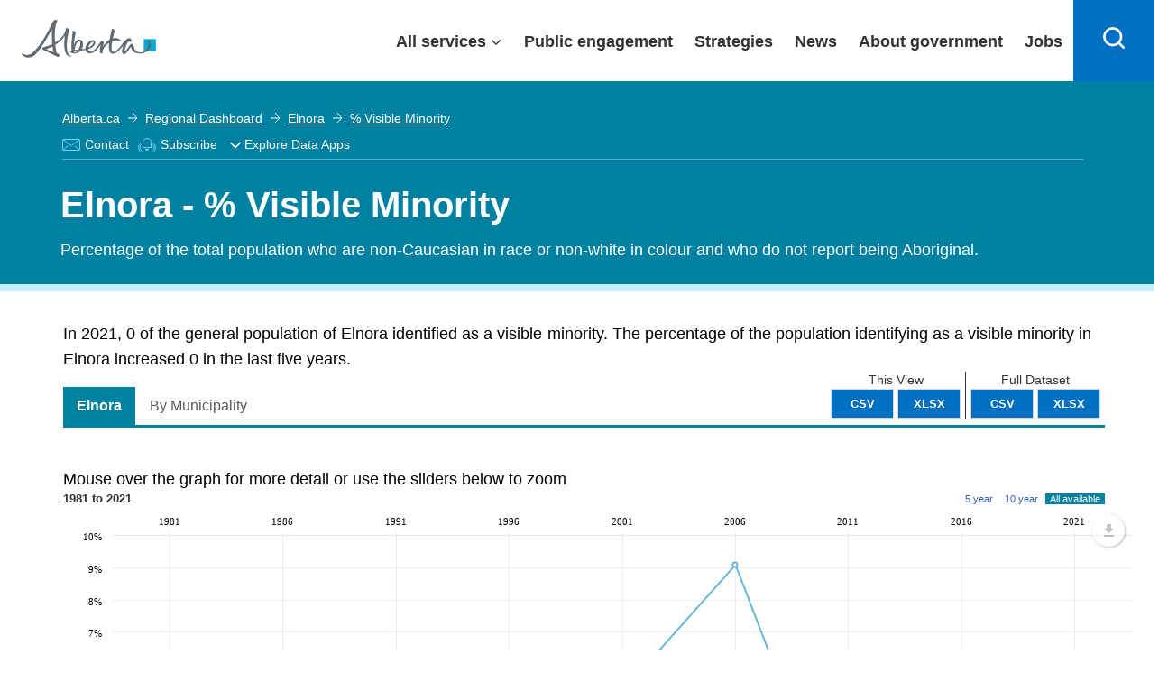

--- FILE ---
content_type: text/html; charset=utf-8
request_url: https://www.google.com/recaptcha/api2/anchor?ar=1&k=6Le3pToUAAAAAE3Mhmy_-325qXfXWCixVsVmQXfi&co=aHR0cHM6Ly9yZWdpb25hbGRhc2hib2FyZC5hbGJlcnRhLmNhOjQ0Mw..&hl=en&type=image&v=PoyoqOPhxBO7pBk68S4YbpHZ&theme=light&size=normal&anchor-ms=20000&execute-ms=30000&cb=p1bduz1si848
body_size: 49383
content:
<!DOCTYPE HTML><html dir="ltr" lang="en"><head><meta http-equiv="Content-Type" content="text/html; charset=UTF-8">
<meta http-equiv="X-UA-Compatible" content="IE=edge">
<title>reCAPTCHA</title>
<style type="text/css">
/* cyrillic-ext */
@font-face {
  font-family: 'Roboto';
  font-style: normal;
  font-weight: 400;
  font-stretch: 100%;
  src: url(//fonts.gstatic.com/s/roboto/v48/KFO7CnqEu92Fr1ME7kSn66aGLdTylUAMa3GUBHMdazTgWw.woff2) format('woff2');
  unicode-range: U+0460-052F, U+1C80-1C8A, U+20B4, U+2DE0-2DFF, U+A640-A69F, U+FE2E-FE2F;
}
/* cyrillic */
@font-face {
  font-family: 'Roboto';
  font-style: normal;
  font-weight: 400;
  font-stretch: 100%;
  src: url(//fonts.gstatic.com/s/roboto/v48/KFO7CnqEu92Fr1ME7kSn66aGLdTylUAMa3iUBHMdazTgWw.woff2) format('woff2');
  unicode-range: U+0301, U+0400-045F, U+0490-0491, U+04B0-04B1, U+2116;
}
/* greek-ext */
@font-face {
  font-family: 'Roboto';
  font-style: normal;
  font-weight: 400;
  font-stretch: 100%;
  src: url(//fonts.gstatic.com/s/roboto/v48/KFO7CnqEu92Fr1ME7kSn66aGLdTylUAMa3CUBHMdazTgWw.woff2) format('woff2');
  unicode-range: U+1F00-1FFF;
}
/* greek */
@font-face {
  font-family: 'Roboto';
  font-style: normal;
  font-weight: 400;
  font-stretch: 100%;
  src: url(//fonts.gstatic.com/s/roboto/v48/KFO7CnqEu92Fr1ME7kSn66aGLdTylUAMa3-UBHMdazTgWw.woff2) format('woff2');
  unicode-range: U+0370-0377, U+037A-037F, U+0384-038A, U+038C, U+038E-03A1, U+03A3-03FF;
}
/* math */
@font-face {
  font-family: 'Roboto';
  font-style: normal;
  font-weight: 400;
  font-stretch: 100%;
  src: url(//fonts.gstatic.com/s/roboto/v48/KFO7CnqEu92Fr1ME7kSn66aGLdTylUAMawCUBHMdazTgWw.woff2) format('woff2');
  unicode-range: U+0302-0303, U+0305, U+0307-0308, U+0310, U+0312, U+0315, U+031A, U+0326-0327, U+032C, U+032F-0330, U+0332-0333, U+0338, U+033A, U+0346, U+034D, U+0391-03A1, U+03A3-03A9, U+03B1-03C9, U+03D1, U+03D5-03D6, U+03F0-03F1, U+03F4-03F5, U+2016-2017, U+2034-2038, U+203C, U+2040, U+2043, U+2047, U+2050, U+2057, U+205F, U+2070-2071, U+2074-208E, U+2090-209C, U+20D0-20DC, U+20E1, U+20E5-20EF, U+2100-2112, U+2114-2115, U+2117-2121, U+2123-214F, U+2190, U+2192, U+2194-21AE, U+21B0-21E5, U+21F1-21F2, U+21F4-2211, U+2213-2214, U+2216-22FF, U+2308-230B, U+2310, U+2319, U+231C-2321, U+2336-237A, U+237C, U+2395, U+239B-23B7, U+23D0, U+23DC-23E1, U+2474-2475, U+25AF, U+25B3, U+25B7, U+25BD, U+25C1, U+25CA, U+25CC, U+25FB, U+266D-266F, U+27C0-27FF, U+2900-2AFF, U+2B0E-2B11, U+2B30-2B4C, U+2BFE, U+3030, U+FF5B, U+FF5D, U+1D400-1D7FF, U+1EE00-1EEFF;
}
/* symbols */
@font-face {
  font-family: 'Roboto';
  font-style: normal;
  font-weight: 400;
  font-stretch: 100%;
  src: url(//fonts.gstatic.com/s/roboto/v48/KFO7CnqEu92Fr1ME7kSn66aGLdTylUAMaxKUBHMdazTgWw.woff2) format('woff2');
  unicode-range: U+0001-000C, U+000E-001F, U+007F-009F, U+20DD-20E0, U+20E2-20E4, U+2150-218F, U+2190, U+2192, U+2194-2199, U+21AF, U+21E6-21F0, U+21F3, U+2218-2219, U+2299, U+22C4-22C6, U+2300-243F, U+2440-244A, U+2460-24FF, U+25A0-27BF, U+2800-28FF, U+2921-2922, U+2981, U+29BF, U+29EB, U+2B00-2BFF, U+4DC0-4DFF, U+FFF9-FFFB, U+10140-1018E, U+10190-1019C, U+101A0, U+101D0-101FD, U+102E0-102FB, U+10E60-10E7E, U+1D2C0-1D2D3, U+1D2E0-1D37F, U+1F000-1F0FF, U+1F100-1F1AD, U+1F1E6-1F1FF, U+1F30D-1F30F, U+1F315, U+1F31C, U+1F31E, U+1F320-1F32C, U+1F336, U+1F378, U+1F37D, U+1F382, U+1F393-1F39F, U+1F3A7-1F3A8, U+1F3AC-1F3AF, U+1F3C2, U+1F3C4-1F3C6, U+1F3CA-1F3CE, U+1F3D4-1F3E0, U+1F3ED, U+1F3F1-1F3F3, U+1F3F5-1F3F7, U+1F408, U+1F415, U+1F41F, U+1F426, U+1F43F, U+1F441-1F442, U+1F444, U+1F446-1F449, U+1F44C-1F44E, U+1F453, U+1F46A, U+1F47D, U+1F4A3, U+1F4B0, U+1F4B3, U+1F4B9, U+1F4BB, U+1F4BF, U+1F4C8-1F4CB, U+1F4D6, U+1F4DA, U+1F4DF, U+1F4E3-1F4E6, U+1F4EA-1F4ED, U+1F4F7, U+1F4F9-1F4FB, U+1F4FD-1F4FE, U+1F503, U+1F507-1F50B, U+1F50D, U+1F512-1F513, U+1F53E-1F54A, U+1F54F-1F5FA, U+1F610, U+1F650-1F67F, U+1F687, U+1F68D, U+1F691, U+1F694, U+1F698, U+1F6AD, U+1F6B2, U+1F6B9-1F6BA, U+1F6BC, U+1F6C6-1F6CF, U+1F6D3-1F6D7, U+1F6E0-1F6EA, U+1F6F0-1F6F3, U+1F6F7-1F6FC, U+1F700-1F7FF, U+1F800-1F80B, U+1F810-1F847, U+1F850-1F859, U+1F860-1F887, U+1F890-1F8AD, U+1F8B0-1F8BB, U+1F8C0-1F8C1, U+1F900-1F90B, U+1F93B, U+1F946, U+1F984, U+1F996, U+1F9E9, U+1FA00-1FA6F, U+1FA70-1FA7C, U+1FA80-1FA89, U+1FA8F-1FAC6, U+1FACE-1FADC, U+1FADF-1FAE9, U+1FAF0-1FAF8, U+1FB00-1FBFF;
}
/* vietnamese */
@font-face {
  font-family: 'Roboto';
  font-style: normal;
  font-weight: 400;
  font-stretch: 100%;
  src: url(//fonts.gstatic.com/s/roboto/v48/KFO7CnqEu92Fr1ME7kSn66aGLdTylUAMa3OUBHMdazTgWw.woff2) format('woff2');
  unicode-range: U+0102-0103, U+0110-0111, U+0128-0129, U+0168-0169, U+01A0-01A1, U+01AF-01B0, U+0300-0301, U+0303-0304, U+0308-0309, U+0323, U+0329, U+1EA0-1EF9, U+20AB;
}
/* latin-ext */
@font-face {
  font-family: 'Roboto';
  font-style: normal;
  font-weight: 400;
  font-stretch: 100%;
  src: url(//fonts.gstatic.com/s/roboto/v48/KFO7CnqEu92Fr1ME7kSn66aGLdTylUAMa3KUBHMdazTgWw.woff2) format('woff2');
  unicode-range: U+0100-02BA, U+02BD-02C5, U+02C7-02CC, U+02CE-02D7, U+02DD-02FF, U+0304, U+0308, U+0329, U+1D00-1DBF, U+1E00-1E9F, U+1EF2-1EFF, U+2020, U+20A0-20AB, U+20AD-20C0, U+2113, U+2C60-2C7F, U+A720-A7FF;
}
/* latin */
@font-face {
  font-family: 'Roboto';
  font-style: normal;
  font-weight: 400;
  font-stretch: 100%;
  src: url(//fonts.gstatic.com/s/roboto/v48/KFO7CnqEu92Fr1ME7kSn66aGLdTylUAMa3yUBHMdazQ.woff2) format('woff2');
  unicode-range: U+0000-00FF, U+0131, U+0152-0153, U+02BB-02BC, U+02C6, U+02DA, U+02DC, U+0304, U+0308, U+0329, U+2000-206F, U+20AC, U+2122, U+2191, U+2193, U+2212, U+2215, U+FEFF, U+FFFD;
}
/* cyrillic-ext */
@font-face {
  font-family: 'Roboto';
  font-style: normal;
  font-weight: 500;
  font-stretch: 100%;
  src: url(//fonts.gstatic.com/s/roboto/v48/KFO7CnqEu92Fr1ME7kSn66aGLdTylUAMa3GUBHMdazTgWw.woff2) format('woff2');
  unicode-range: U+0460-052F, U+1C80-1C8A, U+20B4, U+2DE0-2DFF, U+A640-A69F, U+FE2E-FE2F;
}
/* cyrillic */
@font-face {
  font-family: 'Roboto';
  font-style: normal;
  font-weight: 500;
  font-stretch: 100%;
  src: url(//fonts.gstatic.com/s/roboto/v48/KFO7CnqEu92Fr1ME7kSn66aGLdTylUAMa3iUBHMdazTgWw.woff2) format('woff2');
  unicode-range: U+0301, U+0400-045F, U+0490-0491, U+04B0-04B1, U+2116;
}
/* greek-ext */
@font-face {
  font-family: 'Roboto';
  font-style: normal;
  font-weight: 500;
  font-stretch: 100%;
  src: url(//fonts.gstatic.com/s/roboto/v48/KFO7CnqEu92Fr1ME7kSn66aGLdTylUAMa3CUBHMdazTgWw.woff2) format('woff2');
  unicode-range: U+1F00-1FFF;
}
/* greek */
@font-face {
  font-family: 'Roboto';
  font-style: normal;
  font-weight: 500;
  font-stretch: 100%;
  src: url(//fonts.gstatic.com/s/roboto/v48/KFO7CnqEu92Fr1ME7kSn66aGLdTylUAMa3-UBHMdazTgWw.woff2) format('woff2');
  unicode-range: U+0370-0377, U+037A-037F, U+0384-038A, U+038C, U+038E-03A1, U+03A3-03FF;
}
/* math */
@font-face {
  font-family: 'Roboto';
  font-style: normal;
  font-weight: 500;
  font-stretch: 100%;
  src: url(//fonts.gstatic.com/s/roboto/v48/KFO7CnqEu92Fr1ME7kSn66aGLdTylUAMawCUBHMdazTgWw.woff2) format('woff2');
  unicode-range: U+0302-0303, U+0305, U+0307-0308, U+0310, U+0312, U+0315, U+031A, U+0326-0327, U+032C, U+032F-0330, U+0332-0333, U+0338, U+033A, U+0346, U+034D, U+0391-03A1, U+03A3-03A9, U+03B1-03C9, U+03D1, U+03D5-03D6, U+03F0-03F1, U+03F4-03F5, U+2016-2017, U+2034-2038, U+203C, U+2040, U+2043, U+2047, U+2050, U+2057, U+205F, U+2070-2071, U+2074-208E, U+2090-209C, U+20D0-20DC, U+20E1, U+20E5-20EF, U+2100-2112, U+2114-2115, U+2117-2121, U+2123-214F, U+2190, U+2192, U+2194-21AE, U+21B0-21E5, U+21F1-21F2, U+21F4-2211, U+2213-2214, U+2216-22FF, U+2308-230B, U+2310, U+2319, U+231C-2321, U+2336-237A, U+237C, U+2395, U+239B-23B7, U+23D0, U+23DC-23E1, U+2474-2475, U+25AF, U+25B3, U+25B7, U+25BD, U+25C1, U+25CA, U+25CC, U+25FB, U+266D-266F, U+27C0-27FF, U+2900-2AFF, U+2B0E-2B11, U+2B30-2B4C, U+2BFE, U+3030, U+FF5B, U+FF5D, U+1D400-1D7FF, U+1EE00-1EEFF;
}
/* symbols */
@font-face {
  font-family: 'Roboto';
  font-style: normal;
  font-weight: 500;
  font-stretch: 100%;
  src: url(//fonts.gstatic.com/s/roboto/v48/KFO7CnqEu92Fr1ME7kSn66aGLdTylUAMaxKUBHMdazTgWw.woff2) format('woff2');
  unicode-range: U+0001-000C, U+000E-001F, U+007F-009F, U+20DD-20E0, U+20E2-20E4, U+2150-218F, U+2190, U+2192, U+2194-2199, U+21AF, U+21E6-21F0, U+21F3, U+2218-2219, U+2299, U+22C4-22C6, U+2300-243F, U+2440-244A, U+2460-24FF, U+25A0-27BF, U+2800-28FF, U+2921-2922, U+2981, U+29BF, U+29EB, U+2B00-2BFF, U+4DC0-4DFF, U+FFF9-FFFB, U+10140-1018E, U+10190-1019C, U+101A0, U+101D0-101FD, U+102E0-102FB, U+10E60-10E7E, U+1D2C0-1D2D3, U+1D2E0-1D37F, U+1F000-1F0FF, U+1F100-1F1AD, U+1F1E6-1F1FF, U+1F30D-1F30F, U+1F315, U+1F31C, U+1F31E, U+1F320-1F32C, U+1F336, U+1F378, U+1F37D, U+1F382, U+1F393-1F39F, U+1F3A7-1F3A8, U+1F3AC-1F3AF, U+1F3C2, U+1F3C4-1F3C6, U+1F3CA-1F3CE, U+1F3D4-1F3E0, U+1F3ED, U+1F3F1-1F3F3, U+1F3F5-1F3F7, U+1F408, U+1F415, U+1F41F, U+1F426, U+1F43F, U+1F441-1F442, U+1F444, U+1F446-1F449, U+1F44C-1F44E, U+1F453, U+1F46A, U+1F47D, U+1F4A3, U+1F4B0, U+1F4B3, U+1F4B9, U+1F4BB, U+1F4BF, U+1F4C8-1F4CB, U+1F4D6, U+1F4DA, U+1F4DF, U+1F4E3-1F4E6, U+1F4EA-1F4ED, U+1F4F7, U+1F4F9-1F4FB, U+1F4FD-1F4FE, U+1F503, U+1F507-1F50B, U+1F50D, U+1F512-1F513, U+1F53E-1F54A, U+1F54F-1F5FA, U+1F610, U+1F650-1F67F, U+1F687, U+1F68D, U+1F691, U+1F694, U+1F698, U+1F6AD, U+1F6B2, U+1F6B9-1F6BA, U+1F6BC, U+1F6C6-1F6CF, U+1F6D3-1F6D7, U+1F6E0-1F6EA, U+1F6F0-1F6F3, U+1F6F7-1F6FC, U+1F700-1F7FF, U+1F800-1F80B, U+1F810-1F847, U+1F850-1F859, U+1F860-1F887, U+1F890-1F8AD, U+1F8B0-1F8BB, U+1F8C0-1F8C1, U+1F900-1F90B, U+1F93B, U+1F946, U+1F984, U+1F996, U+1F9E9, U+1FA00-1FA6F, U+1FA70-1FA7C, U+1FA80-1FA89, U+1FA8F-1FAC6, U+1FACE-1FADC, U+1FADF-1FAE9, U+1FAF0-1FAF8, U+1FB00-1FBFF;
}
/* vietnamese */
@font-face {
  font-family: 'Roboto';
  font-style: normal;
  font-weight: 500;
  font-stretch: 100%;
  src: url(//fonts.gstatic.com/s/roboto/v48/KFO7CnqEu92Fr1ME7kSn66aGLdTylUAMa3OUBHMdazTgWw.woff2) format('woff2');
  unicode-range: U+0102-0103, U+0110-0111, U+0128-0129, U+0168-0169, U+01A0-01A1, U+01AF-01B0, U+0300-0301, U+0303-0304, U+0308-0309, U+0323, U+0329, U+1EA0-1EF9, U+20AB;
}
/* latin-ext */
@font-face {
  font-family: 'Roboto';
  font-style: normal;
  font-weight: 500;
  font-stretch: 100%;
  src: url(//fonts.gstatic.com/s/roboto/v48/KFO7CnqEu92Fr1ME7kSn66aGLdTylUAMa3KUBHMdazTgWw.woff2) format('woff2');
  unicode-range: U+0100-02BA, U+02BD-02C5, U+02C7-02CC, U+02CE-02D7, U+02DD-02FF, U+0304, U+0308, U+0329, U+1D00-1DBF, U+1E00-1E9F, U+1EF2-1EFF, U+2020, U+20A0-20AB, U+20AD-20C0, U+2113, U+2C60-2C7F, U+A720-A7FF;
}
/* latin */
@font-face {
  font-family: 'Roboto';
  font-style: normal;
  font-weight: 500;
  font-stretch: 100%;
  src: url(//fonts.gstatic.com/s/roboto/v48/KFO7CnqEu92Fr1ME7kSn66aGLdTylUAMa3yUBHMdazQ.woff2) format('woff2');
  unicode-range: U+0000-00FF, U+0131, U+0152-0153, U+02BB-02BC, U+02C6, U+02DA, U+02DC, U+0304, U+0308, U+0329, U+2000-206F, U+20AC, U+2122, U+2191, U+2193, U+2212, U+2215, U+FEFF, U+FFFD;
}
/* cyrillic-ext */
@font-face {
  font-family: 'Roboto';
  font-style: normal;
  font-weight: 900;
  font-stretch: 100%;
  src: url(//fonts.gstatic.com/s/roboto/v48/KFO7CnqEu92Fr1ME7kSn66aGLdTylUAMa3GUBHMdazTgWw.woff2) format('woff2');
  unicode-range: U+0460-052F, U+1C80-1C8A, U+20B4, U+2DE0-2DFF, U+A640-A69F, U+FE2E-FE2F;
}
/* cyrillic */
@font-face {
  font-family: 'Roboto';
  font-style: normal;
  font-weight: 900;
  font-stretch: 100%;
  src: url(//fonts.gstatic.com/s/roboto/v48/KFO7CnqEu92Fr1ME7kSn66aGLdTylUAMa3iUBHMdazTgWw.woff2) format('woff2');
  unicode-range: U+0301, U+0400-045F, U+0490-0491, U+04B0-04B1, U+2116;
}
/* greek-ext */
@font-face {
  font-family: 'Roboto';
  font-style: normal;
  font-weight: 900;
  font-stretch: 100%;
  src: url(//fonts.gstatic.com/s/roboto/v48/KFO7CnqEu92Fr1ME7kSn66aGLdTylUAMa3CUBHMdazTgWw.woff2) format('woff2');
  unicode-range: U+1F00-1FFF;
}
/* greek */
@font-face {
  font-family: 'Roboto';
  font-style: normal;
  font-weight: 900;
  font-stretch: 100%;
  src: url(//fonts.gstatic.com/s/roboto/v48/KFO7CnqEu92Fr1ME7kSn66aGLdTylUAMa3-UBHMdazTgWw.woff2) format('woff2');
  unicode-range: U+0370-0377, U+037A-037F, U+0384-038A, U+038C, U+038E-03A1, U+03A3-03FF;
}
/* math */
@font-face {
  font-family: 'Roboto';
  font-style: normal;
  font-weight: 900;
  font-stretch: 100%;
  src: url(//fonts.gstatic.com/s/roboto/v48/KFO7CnqEu92Fr1ME7kSn66aGLdTylUAMawCUBHMdazTgWw.woff2) format('woff2');
  unicode-range: U+0302-0303, U+0305, U+0307-0308, U+0310, U+0312, U+0315, U+031A, U+0326-0327, U+032C, U+032F-0330, U+0332-0333, U+0338, U+033A, U+0346, U+034D, U+0391-03A1, U+03A3-03A9, U+03B1-03C9, U+03D1, U+03D5-03D6, U+03F0-03F1, U+03F4-03F5, U+2016-2017, U+2034-2038, U+203C, U+2040, U+2043, U+2047, U+2050, U+2057, U+205F, U+2070-2071, U+2074-208E, U+2090-209C, U+20D0-20DC, U+20E1, U+20E5-20EF, U+2100-2112, U+2114-2115, U+2117-2121, U+2123-214F, U+2190, U+2192, U+2194-21AE, U+21B0-21E5, U+21F1-21F2, U+21F4-2211, U+2213-2214, U+2216-22FF, U+2308-230B, U+2310, U+2319, U+231C-2321, U+2336-237A, U+237C, U+2395, U+239B-23B7, U+23D0, U+23DC-23E1, U+2474-2475, U+25AF, U+25B3, U+25B7, U+25BD, U+25C1, U+25CA, U+25CC, U+25FB, U+266D-266F, U+27C0-27FF, U+2900-2AFF, U+2B0E-2B11, U+2B30-2B4C, U+2BFE, U+3030, U+FF5B, U+FF5D, U+1D400-1D7FF, U+1EE00-1EEFF;
}
/* symbols */
@font-face {
  font-family: 'Roboto';
  font-style: normal;
  font-weight: 900;
  font-stretch: 100%;
  src: url(//fonts.gstatic.com/s/roboto/v48/KFO7CnqEu92Fr1ME7kSn66aGLdTylUAMaxKUBHMdazTgWw.woff2) format('woff2');
  unicode-range: U+0001-000C, U+000E-001F, U+007F-009F, U+20DD-20E0, U+20E2-20E4, U+2150-218F, U+2190, U+2192, U+2194-2199, U+21AF, U+21E6-21F0, U+21F3, U+2218-2219, U+2299, U+22C4-22C6, U+2300-243F, U+2440-244A, U+2460-24FF, U+25A0-27BF, U+2800-28FF, U+2921-2922, U+2981, U+29BF, U+29EB, U+2B00-2BFF, U+4DC0-4DFF, U+FFF9-FFFB, U+10140-1018E, U+10190-1019C, U+101A0, U+101D0-101FD, U+102E0-102FB, U+10E60-10E7E, U+1D2C0-1D2D3, U+1D2E0-1D37F, U+1F000-1F0FF, U+1F100-1F1AD, U+1F1E6-1F1FF, U+1F30D-1F30F, U+1F315, U+1F31C, U+1F31E, U+1F320-1F32C, U+1F336, U+1F378, U+1F37D, U+1F382, U+1F393-1F39F, U+1F3A7-1F3A8, U+1F3AC-1F3AF, U+1F3C2, U+1F3C4-1F3C6, U+1F3CA-1F3CE, U+1F3D4-1F3E0, U+1F3ED, U+1F3F1-1F3F3, U+1F3F5-1F3F7, U+1F408, U+1F415, U+1F41F, U+1F426, U+1F43F, U+1F441-1F442, U+1F444, U+1F446-1F449, U+1F44C-1F44E, U+1F453, U+1F46A, U+1F47D, U+1F4A3, U+1F4B0, U+1F4B3, U+1F4B9, U+1F4BB, U+1F4BF, U+1F4C8-1F4CB, U+1F4D6, U+1F4DA, U+1F4DF, U+1F4E3-1F4E6, U+1F4EA-1F4ED, U+1F4F7, U+1F4F9-1F4FB, U+1F4FD-1F4FE, U+1F503, U+1F507-1F50B, U+1F50D, U+1F512-1F513, U+1F53E-1F54A, U+1F54F-1F5FA, U+1F610, U+1F650-1F67F, U+1F687, U+1F68D, U+1F691, U+1F694, U+1F698, U+1F6AD, U+1F6B2, U+1F6B9-1F6BA, U+1F6BC, U+1F6C6-1F6CF, U+1F6D3-1F6D7, U+1F6E0-1F6EA, U+1F6F0-1F6F3, U+1F6F7-1F6FC, U+1F700-1F7FF, U+1F800-1F80B, U+1F810-1F847, U+1F850-1F859, U+1F860-1F887, U+1F890-1F8AD, U+1F8B0-1F8BB, U+1F8C0-1F8C1, U+1F900-1F90B, U+1F93B, U+1F946, U+1F984, U+1F996, U+1F9E9, U+1FA00-1FA6F, U+1FA70-1FA7C, U+1FA80-1FA89, U+1FA8F-1FAC6, U+1FACE-1FADC, U+1FADF-1FAE9, U+1FAF0-1FAF8, U+1FB00-1FBFF;
}
/* vietnamese */
@font-face {
  font-family: 'Roboto';
  font-style: normal;
  font-weight: 900;
  font-stretch: 100%;
  src: url(//fonts.gstatic.com/s/roboto/v48/KFO7CnqEu92Fr1ME7kSn66aGLdTylUAMa3OUBHMdazTgWw.woff2) format('woff2');
  unicode-range: U+0102-0103, U+0110-0111, U+0128-0129, U+0168-0169, U+01A0-01A1, U+01AF-01B0, U+0300-0301, U+0303-0304, U+0308-0309, U+0323, U+0329, U+1EA0-1EF9, U+20AB;
}
/* latin-ext */
@font-face {
  font-family: 'Roboto';
  font-style: normal;
  font-weight: 900;
  font-stretch: 100%;
  src: url(//fonts.gstatic.com/s/roboto/v48/KFO7CnqEu92Fr1ME7kSn66aGLdTylUAMa3KUBHMdazTgWw.woff2) format('woff2');
  unicode-range: U+0100-02BA, U+02BD-02C5, U+02C7-02CC, U+02CE-02D7, U+02DD-02FF, U+0304, U+0308, U+0329, U+1D00-1DBF, U+1E00-1E9F, U+1EF2-1EFF, U+2020, U+20A0-20AB, U+20AD-20C0, U+2113, U+2C60-2C7F, U+A720-A7FF;
}
/* latin */
@font-face {
  font-family: 'Roboto';
  font-style: normal;
  font-weight: 900;
  font-stretch: 100%;
  src: url(//fonts.gstatic.com/s/roboto/v48/KFO7CnqEu92Fr1ME7kSn66aGLdTylUAMa3yUBHMdazQ.woff2) format('woff2');
  unicode-range: U+0000-00FF, U+0131, U+0152-0153, U+02BB-02BC, U+02C6, U+02DA, U+02DC, U+0304, U+0308, U+0329, U+2000-206F, U+20AC, U+2122, U+2191, U+2193, U+2212, U+2215, U+FEFF, U+FFFD;
}

</style>
<link rel="stylesheet" type="text/css" href="https://www.gstatic.com/recaptcha/releases/PoyoqOPhxBO7pBk68S4YbpHZ/styles__ltr.css">
<script nonce="Bkeo2bDRaoLAxbTtCiAHhg" type="text/javascript">window['__recaptcha_api'] = 'https://www.google.com/recaptcha/api2/';</script>
<script type="text/javascript" src="https://www.gstatic.com/recaptcha/releases/PoyoqOPhxBO7pBk68S4YbpHZ/recaptcha__en.js" nonce="Bkeo2bDRaoLAxbTtCiAHhg">
      
    </script></head>
<body><div id="rc-anchor-alert" class="rc-anchor-alert"></div>
<input type="hidden" id="recaptcha-token" value="[base64]">
<script type="text/javascript" nonce="Bkeo2bDRaoLAxbTtCiAHhg">
      recaptcha.anchor.Main.init("[\x22ainput\x22,[\x22bgdata\x22,\x22\x22,\[base64]/[base64]/UltIKytdPWE6KGE8MjA0OD9SW0grK109YT4+NnwxOTI6KChhJjY0NTEyKT09NTUyOTYmJnErMTxoLmxlbmd0aCYmKGguY2hhckNvZGVBdChxKzEpJjY0NTEyKT09NTYzMjA/[base64]/MjU1OlI/[base64]/[base64]/[base64]/[base64]/[base64]/[base64]/[base64]/[base64]/[base64]/[base64]\x22,\[base64]\\u003d\x22,\x22wosEOzE0wrkOIMKLw4rCv2XDm0XCrBXCv8Oaw6d1wrbDjsKnwr/ClRVzasOzwpPDksKlwqkKMEjDicOvwqEZUsKiw7nCiMOBw6fDs8Kmw7rDkwzDi8KHwox5w6RZw6YEA8O1Q8KWwqt/P8KHw4bCssOHw7cbfCcrdAjDj1XCtHrDplfCnm0gU8KEX8OAI8KQbwdLw5svHCPCgQjCncONPMKJw5zCsGh/wpNRLMOuCcKGwpZYaMKdb8KMMSxJw5hyYSh/aMOIw5XDpxTCsz9vw47Dg8KWRMO+w4TDiCPCncKsdsOYLSNiLsKiTxpfwpkrwrYew7Jsw6QBw7dUasOKwqYhw7jDvMOCwqIowpzDqXIISsKtb8OBK8Kow5rDu3E8UcKSBMKSRn7Ct0vDqVPDlU9wZXXCnS07w6/Dh0PCpFUPQcKfw47Di8Obw7PCngx7DMO9OCgVw4pUw6nDmwbCtMKww5UMw6XDl8OlXMO/CcKsb8KQVsOgwr0gZ8ONMXkgdMK8w4PCvsOzwp/CocKAw5PCpsOOB0lAIlHChcOOF3BHSxwkVRNMw4jCosKDDxTCu8OmI3fClFFwwo0Qw7rCgcKlw7dTPcO/wrMxZgTCmcOkw4lBLT7Du2R9w4zCg8Otw6fCgyXDiXXDvMKjwokUw5EffBYIw5DCoAfCjcKdwrhCw7fCg8OoSMOXwqVSwqxvwqrDr3/DucOxKHTDqMOqw5LDmcOHZcK2w6lTwqQeYWw9LRtKHX3DhXx9wpMuw5DDpMK4w4/[base64]/bkHCm8OEeMOFw7jDkMOHe1nDu3Ysw4jDhsKpfTTCkcOgwoTDhH3CvMOgaMO4aMOcccKUw7/Cq8O6KsOpwophw55JH8Oww6pLwqcIb3RCwqZxw7rDhMOIwrlQwoLCs8OBwoJlw4DDqV/DpsOPwpzDl2YJbsKpw5LDlVBNw6hjeMO7w7kSCMKjDTV5w7gIesO5KxYZw7Qdw5xzwqNVfSJRGhjDucOdZhLClR0Rw7fDlcKdw6XDn17DvEXCh8Knw40pw5PDnGVhEsO/w78rw7LCixzDoyDDlsOiw6HClwvCmsOXwo3DvWHDsMO3wq/CnsK7wofDq1MnXsOKw4o6w7vCpMOMZVHCssODZVTDrg/[base64]/woAwwpXDj8O1wqorwpQWwqPDsMK1LcOKV8KRLsKywrXCocO5wqQDH8OJa1ZFw7HDusKrQ2NSP2FrfUJKw4HCiRc9Bi0ZZlrDswjDjwPDqH86wpfDowgQw5PClQvCtcO4w5YgaDc/FMKONkTDpMKBwrAfTyDCh04Jw6zDhMKTa8KtZTHDkxEMw50zwqAbBsO9DsOFw6PCvMOlwrknLiUKQHXDpCLDjR3CtsO6w4UvZcKawoXDnTMFMz/DlnjDqsKgwq7DpjgRw4DCmcOZPMOYJUY/w4HCkE8qwoxJSMOmwqrCoEPCl8KWw41aD8Oqw7fCki/DrxfDrcKDByR9wq0NKi1cGMKnwqAcKxbCqMO6wqwAw6LDssKAEDUgwphvwp/[base64]/V8OlNjLCmcOVwrzCssKfRkpiw7jDvAcPBwTDgX3CvzAdw4bDuTLCqRQTLGTCjBo5wrvDiMOqw4zDmDckw4/Dk8Omw4XCqQU/HcK2woNpwp12F8OvPAfDrcOXYcKhLn7Dg8KOwr4mwocdZ8Khwp3ClFgKw67DtcOHDAvCtDwXwpBVw7fDkMORw4M6wqbCu1wWw6thw58fRi7Cj8OFKcOmOcOsG8KIc8OyAjp9Zi5ESWnCisOlw5PClVNnwrl8wqnDgsOffsKRwo/Cqjc9wrliXVPDmCHDiixvw6s4Az7DtQo6wohUw7V8I8KGaFRYw7NpRMOrMFgJw51tw6fCtnQNw7JwwqdywoPDqSBIKgxoZsKsSsOeaMKCdW0eAsOGwq3CrcOfw64/DMOmOcKSw5/DgsOpK8OCw6XDoVRTOsK1WUI3WsKEwqp6SGPDlMKSwoxqSVZrwqdmf8O/wqNmXcOYwozDnlkAS3cew6g9wrsvO0IZY8O0f8K2JRbDqMOuwoHCgVd9OMKpbk08wpnDjMKZIsKBU8Kgwr9cwofCmD0iwoUXfHHDokk9w6kCNV/CnsO7QRt4S3jDv8OMXQjCuhfDmzxBWiFwwq/Dl3LDq1R/wpXDiBFnwpsqwq0WL8OKw6RLJmDDh8KZw41QDyQzGsOKw4HDn00wGiDDuh7CjMOAwolIw5LDjh3DsMOkSMOkwrjCmsOKw59Uw6tPw5XDusOowptKwqVWwqDCgsOSHsONQ8KVYH4/DsOtw7DCmcOeEMKww7/CsXDDgMK/dy3ChMORGDlTwptzUMOmbMOpD8OsP8KbwqLDvwhTwotMw4IrwocWw6nCoMOdwrTDvErDsnvDqFt8SMOuV8O1wr9Iw53DgSfDmsOpfMOcw646Qw80w7INwroEVsKOw4poIg03wqbCmFw/FsObVxfDmgNpw6FnfynDn8KMYcOmw4vDgGMRwovDtsKZTTDCnll+w7k0JMKyY8ObZzNjJcK0w77Dv8KPYwJjPE0zwozDpxjCi2fCoMONd2t6CcOIP8KrwpgBHcK3w7TCknLCiwTCpjLDmltOwqE3MHNCwr/[base64]/Dt8KjwqBXwo/CoMOHVMO/fcKAw7bCpitBDnnDoxAVwq4Sw5fDnsO3BQ18wrDClRdvw6bCnMK6EcOpeMK9cSxIw5rDsRnCuF/DoV9zUsK7w64SWyoPwrlwMS/CvCMKb8OLwo7CugdPw6/CqDjCmcOlwpfDn3PDm8KZIcOPw5vCliPDqsOywqLCjl7ClTlDwo0/wr5JG2vCk8Kiw6vDgMOyDcOEMAzCg8KJUTQow5ITQCzDs1vCnlQIIsOPQWHDhGLCk8KLw4LCmMK4fUo+w6/DucOmwrNKw5M/w7fCtybCksKIwpdsw4tVwrI2wphWY8KuH3rCpcOkwpbDu8KbIcKDw7rCvDMibsOOS13DmV5NX8K/[base64]/DmVHCocKFVRHCiMKTOg4YwqXCqMKHwrFUeMKGw5YFw50jwoM0JihxZsK/wrZIwprCsl3DocKxDADCuW/[base64]/[base64]/DjiBFwr7DgMKBw4pJwokyNcKQAcOiw7PDjwRUazNfwr7Dh8KgwpXCkBfDoBPDlybCrnfCoyfDmHNZwpZQQAXCqMKXwp3CjcKbwoF+ORbCkcOew7/[base64]/[base64]/CoB7Cq23CsRDDq8KpwqfCosOUTsKcSFXDv2xVw4ZOaMO1wr0xw7BRPsOMHDnDlsKffsOZw6LDpMKifWUzIMKEwoLDtkNywrXCiWHDg8OYLMOeREnDoUbDsCbCkMK/[base64]/[base64]/[base64]/DhsKNHBHCjA7DkzzCusODGAHDtkAAfUvCvi9Pw6vDtsOoABvCvg97w67Cj8KJwrbDkMKCZX9FYwcLJMKwwrNhZcOJHGEgwqImw4TCqWjDn8OPwqkDS3pfw5pww5Jjw4HDpgnDtcOYw70/wpENw67DjmB8YnLDlwTCu2o/EwsfFcKKwppyUsO6w6PCk8O3OMO5wr/Dm8OWIUpOBBjClsOAw79OOkXCoBRvJD4ZQsOYDyLClsK0w40eWBl0bBbDqMO5NcKBEMKvwpzDl8OYJnTDnj/DphN0wrDDs8OUeyPClXICbV7DlQAXw4UcLcOMAj7DkR/DjcKRTGIoI1TDkCgfw4g7Zn4+wpxAwoM8KW7DjcO/w7fCuUkhTcKnIMKmVMOBcEE0F8O8bcKswqYjwp3CjWJ0azTDkDgQEMKiGSVxLwYMD0smWB/Ck0bClVrDvl1awrNVw6RdfcKGNgwtJMK5w5nCi8Ozw63DridMw7tGH8O1SMKfRm3CpgsCw7prcHTDjATCjsKrw6/Ch0h8dxfDtQ1odsO9wq95Ghl6BkgTbSd4bX/[base64]/DqMOgN8Kow5LCisOYwoHCp1vCol1XeEzCuXQNw6YOw7TChDDDk8Oiwo7DoyMKA8KPw4zDq8KPAMOiwpQhw6TCqMOvwqvDvMKHwpnDoMKQJAB7SSMhw7JuNcO8NcKRQypXXTFyw6HDlcONwptmwprDrD0jwrsEwq/CkBvCjRViwpPCmlPCosKNByd5YkfCmsKrQcKkwo8rfMO5wp3CvxLDisKZAcKfITPDoiEew5HCmCXCjDQAbsKQw6vDnTnCpMO+BcKicWg+AMK1w71tJnHCtyTDsylkHMOfTsOvwr3Dnn/DhMONSWDDjiTCqBhmcsKBwoPDg1zChxbCr1fDkVfDsX/CuwF3ODXCmMKHWcO5wpnCg8OFSSc9wpXDlMOew7cUVRQbLcKLwp58J8OUw51Xw53CpMKKNH45wpvCuQIAw6TChX5MwokCw4Fcci3DscOPw7vCiMORXTDCl1zCvsKTMMO8wqtNYETDgn/DokIBHsO3w49YTcOPHwnCgRjDkipWwrBicg/DhsKNwpEzwqnDqX3DkSNTHRpyGMOGdwQkw6BCD8O4w5o6w4IJVwk0w78Ow4rDj8OVM8OAw4nCsyrDiE0pR1zDpsOyNWh3w6vCqWTClcOQwpxSbiHDpsKvASfCk8KmRF4FLsKubcKiwrNQZ3LCt8OPwq/DqHXCi8KqfMObWsKLJ8KjdwclIMKxwobDiQkBwo0eJHzDkxjCrG3DosKrUgwAw5vClsObwrTCp8K7wr0Swo5ow7Q/w5EywrtDwqfCjsKTw4kgw4VpKUzDiMKwwoEGw7Abw79+F8OWOcKHwrrCvMORw6UZFnfDp8Ktw6/[base64]/w6p0w47Di8KGNMOBUUgyw7TCtWZqw4/Di8O6wo7ChTkSYQHCrMKUw4skLExIM8KpMgcpw6hCwpgrc2DDpcOxKcKiwqR/w4ELwr4dw7kRwpVtw4fColLDlksfBsOUAUZrfsO2AMK9LUvDlW0ENnwGCDoeVMKAwpMywowcwqHDsMOXGcKJHsO+w7/[base64]/PcKAw7TCg0jDh8Kyw7oPRcO6KcKsYMKdwqrChsOxNMKxTwTDoSoCw5Nfw7nDhMOwNcO8Q8K9OcOOGUwHVQXCjhjCmsKDADNOw4s1w7LDo3ZWaiLCsUJ2VsKBAcKmw5fDgsOtw4jCryzCrU7DjXdSw7vCrDXCgMOqwoPCmC/[base64]/Ct8KhwpnDoX9DXQZcw4paG1w3ez3DhcK9w6hFR0QVIA0Gw77CinDDhT/DgHTConzDj8KnUGkAw6HDq15pwqDChsOVUDrDhMOIKMKiwox2GcK0w4FjDTTDiVjDqHrDjmRZwo5/w749XMKvw7wJwrV7KEocw5DDtSzDnlNsw4ddYmrCk8KBcnEMwrNzCMOcCMORw57Dv8KPSR5SwosQw749DcO+wpU4BsKUw61qQMKzwrh8YcOwwqIrW8KUDMObF8KrDcKXVcKxOGvCnMKcw6UPwp3DiSTClE/[base64]/UcKmwpYyw5XDicOcUh7DiAPDngvCl8OMFT7CrsO4w47DhXnCnMONwp7DohVUw5rCu8O7PSphwr0wwrgwAxfDnkd6P8OHwppswonDoTsxwoh9U8OMQMKNwprCqsKAwqLCn08nw6h/wp3CjcKwwr7Dj2bDu8OEE8KxwoTCgyZOOW8GExfCpcKAwqtIw4ZxwoE1b8KDD8KOwqbDqw/[base64]/[base64]/KcKhNHTDn8KzTgfCtsO5Hhk8McOnw79rUik1KmDCv8OhX0MKAWHCh3EowoXCoCpWwq3DmR/[base64]/w4bDrwfCucOCWMK5wr0qODnDh8OkN8O+wqRZw5N9w7UbOcKZdENdwrp1w5sGP8Kaw6LDl2gIVsOxW2xlwrjDtsKAwrMPw6V9w4QVwrTDjMKtQ8KjGsODwpNewp/CoEDCh8OnLG5TdMOBGsOjdWtQDXvChcO4XMK+w4IPIcK4wos8wpsWwoxPeMKHworCl8O5wrQvOcKQRMOQRxXDn8KNwo7Dh8K8wpHCrnJdKsKWwpDCk1MYw6LDoMOnDcONw7rCtMO0T1QNw6zDkh8XwqbDk8KpZiZLWcODahbDgcOywq/Djzl2OsK5NVjDnMKsQxwmW8OYeGlUw4nCuGUIw7hjAVvDrsKew7LDkMO4w6DDh8ODc8Oqw4/CtMONQ8OSw7/CscK9wrrDoQQdOcOIwq3DvMOyw5wEPzwdcsO7w4HDiwRdw4FTw5vDuGRXwqPDoWLCuMOhw5PDgcODw5jCvcKaecOrDcO0QsOOw5JIwopIw4J2w6jDk8O/[base64]/dk/DqnPDokbDrMOAwrtjwrMJDCLDnAA7wonCqMKjw6dXRsK1Rh7DpzbCm8O/w489ccOMw6ctQ8OvwqjCtMKlw6PDpcKQwrVTw40zfcO6wrs0wpDCrRB9GcOxw47CmzN7wrXCj8KFGAlhw5l0wqLDocKzwpUKKcKVwp80wp/DgsO1IsKlAMOfw7ARPRbCuMOTw5JmJiXDimvCsD8Xw4TCt2sDwo/CmcKzKsKGADsmwozDu8KxD1jDusK8Az3DiFfDiAnDsz8CAMOTF8K9Z8Ocw4VHw5IWw7jDr8KbwqzCox7CjsOrw7w1wo/DhHnDt11KEjsyRyPCvcK6wpMxOsOMwoRxwoADwpsjU8O9w7XDmMOPQDZrD8Olwrh7wo/CpghDOsOra23CvcK9LMOoWcOow4lDw6huRMOHE8K1HcOXw6fDqMKww6/CosK0IHPCosOXwp8Yw6jDpHt5w6pRwpvDoxEAwrDCu04nwoPDv8KxPwkCMsKuw7ViH0jDsHHDtsObwrkxwr3Co0HDoMKzw5wTZSEpwoYjw4TCh8KxDMO5wrzCt8K0w7llwoXCm8OKwpFJdMOnwpwjw7XCpTtRHSsQw73Dklgfwq3ChsKbccKUwot6K8KJesOgwrxUwo/DlcOHwqjDrTDDjx/DhQbDtyPCvMOPfGbDscOow5tOIXvDnTXCj0TDrjDDgS0KwqHCnsKReF5cwqV+w5XDlcONwr0oUsKVUsKEw48hwo9+eMKhw6DCjMOHw5VCfcOFYT/CkgrDoMKQc2nClBZlD8OOwr8fw7LCpsKsIjHChAk/[base64]/[base64]/DgMOnM8O3w7dHw7wJw54ePMOgwr/[base64]/EsOhw7fCv8OOTMK0wqXDr8K0wrx3TmUzwq/CrMKDw4ITaMO1TcKZwrIESsKPw64Jw6/CucKyJMOIw5nDr8K6UEbDrynDgMKjwrbCnsKQcnReNsOnWcO6w7Ynwos/KRk0FxZpwrPCkEzCtMKpZzzCl1bCn1UfS3zDnzEaGsKHU8OYHzzCvG/[base64]/W8K/wprCmkFywpIgAsKCMjo2TcK9w7M8w7HCkjwHe8KjODhuw7PDrsKOwo3DlcKqwrnCrcOzw7UKT8OhwpU3wpjDtcKPCH1Sw4bDlMKiw7/ChcKjS8KTwrQzK1FDwpgVwqR1GWx7w4E/AMKWw7gPCgbCuw9XY0PCrMKxw6PDu8OqwoZhMlLCvQ/CvTLDmsOEDRbCngXCm8KJw5VBwq/CjMKpX8K/[base64]/CmhMZw5HCusOSwqTCrBpCLREjNnjCpcKWLhwlwqpXf8Opw5hteMOIcsKaw4/[base64]/woVQClMbwqXCpVbDr1cQUMKDRhbCtcOLalBhKXrDqMOJwqPCgAQMW8OSw7rCtiRtCFPDlQfDi2k8wpJpLMKsw5TCtcKXGwcmw4jDqQTCsRxmwrcSw5/CkkxJYF02w6XCnsOyAMKSAh7CjQjCisK9wqrDt2NORsK/dCzCkgTCucOowpthWijCjsKZbRIFAA3DqcKewoJrw4rDvsOiw6nCuMO+wqPCvw7CnEQ9MlRKw7bChcKhCD3DmsOLwotlw4XDqcOEwo3DkcO/w7XCucOawobCpcKWJsOBbMKzwprCindlw5DCmystYcOQCwMaEMOew5kWwr5Jw43DmsOjal1kwp8IdMOxwpANw7nDq0vDm2DCjVM+wonCmnNvw4ZNNWTDrmDDq8OTYsKZazg/SsKCa8OsEVbDqAjChcOXeRLCrcOowqbCrX4Cb8Ond8ODwrQoX8O+wq/CtlcXw7jCgcOMGBjDqA/CqcKJwpbCjC7DlBZ/acK8a3zDq2fDqcKJw5MPPsK2dSdld8Kbw47DhCrDocKMW8ORw5PDm8OcwqA7fmzCt17Do309wrt2w63DlsKew4/DpsKVwo3DpFt4RsKUJEwIMxnDgmosw4bDmXfChBHCg8O+wqQxw6JZLsOFJ8OERMO/[base64]/DmsKswrbCmsOBw4VAGcKsGcOkOj5tcl5bXcKUw7p+wp50wocCw75vw7VMw5oQw5nDncO0ADZtwr9uZAXDusKqIMKNw7bDr8KjP8OiNgbDgTrCh8KXRgbDgMKpwrnCrMKyZsORcsOHZsKYS0TDkMKdTzMmwqxdEMOnw6oEwp/DnMKLOjRYwq4nBMKPfMKkVRrCkWrDvsKFPcOHFMOXZMKfCFFmw6g0wqdlw7pXXsOUw6vCq2nDm8OTw5HCs8KNw6zCs8KowrXCtsOiw5fDtQ9LXG1gS8KMwqgSXSvCixTDsAzCvsOCCsOiw7J/X8KNJsOeY8OUUE9QB8OuCk9GOTDCmwXDmmFzD8OmwrfDk8OSw4tLCUrDpXQBwoTDmDnCmFhcwoDDmcOeEjjDpnzCr8O/[base64]/[base64]/HWc1w77DjnzDn1cDNRtPbMKywqo/[base64]/DtHPCncKEdBhtUsK0w7RwDRvDjcKuw5PCp8K5U8OzwpISSwUYYwDCvRrCsMOPPcK0f0DCnGxRcsKlwrRHw4Z6w6DCmMOHwpPDhMKyEsOCRj3DpMOcw5PCh1h8wrkYZMKxw59/TsKmbBTDmQnCjBYhHcOkTn3Do8KowpnCoDTDnX7CpMKhGVlHwo/CrX/CrnbCkRQqBMKLQMOJB0HDmMKGwqzDrMKnXhfDm00NAsOtP8KQwpU4w5DCmMOdFMKbw4zClTPCkCrCuEoNfsKOW3wow7jCkRpMEsO+wqTCkyHDgzJPw7BWwr9gUm/CjGXDj3TDilnDvV3DiSDCisOww5YSw7MAw6nCj2NCwqxZwrXCvGDCpMKdw5bDqcOVZMK2woFsEjlewpDClsKcw70Mw5bCqMKdAHfDqw7DgBXCo8OBccKew7tVw5cHw6Mow5AVw50jw7nDpMOwTsO6wo7DocKaYsKccsKIGcKzCsO/w7TCqXM5w6A0w4M/[base64]/CrAQ4VsOvOcK7TsOYw4rCl8OWAjrCpsO1UsK6HMKVwpIQw6ZrwqHCt8Okw6pgwoDDgcKbwoQjwoDDtUbCuTIbwrMfwqdiw4fDowFbQ8KIw5fDtMO3Q1cuHsKNw6xiw6PChn1nwofDmcOxw6fCkcK0wpjClcKMFsKnwqRzwrkiw7NGw7/DvRQIwpXDulvDhn/DuQl5Z8OGw4N5w6JQFsOewp3CpcK+WQjDvwMyLCrCisO3CMKowpbCihTCqX80dcO8w4Y8w74JLRQTwo/[base64]/wolmw7TDqcOPEMK4aMKMKmDCvGPDisOvYw8VCHpcw5BaHHzDtsOIQMKXwovDnlHDl8KrwpPDj8KBwrzDvj/[base64]/DpCwHwpd9SXrCpsO1wr/[base64]/[base64]/A0wMw5XDiTpDTSzCu3FawrLCicOnw6Z1M8OiwpfDqGQkAMKvQzDCkX/CvlswwpfCkcKjPQgaw7bDiCzDo8OyPMKWw78IwrUFw44mX8OiQMKHw5XDrsKyFy9vw7bDicKnw7g6WcOPw4nCtgXCrMO2w6oIw4zDjMKcwovCgcK6wonDvMKfw5Vxw7DDlcOkRkoXY8KfwqPDoMOCw5VSOAF3wod/QAfCkQrDp8Oww7TCr8KrEcKPVBTCnlcmwohhw4gPwobDiRTDm8OxRxbDlEfDvMKUwofDqlzDrlnCtcOqwoN3M0rCmkk1w7Jmw410w5docMOdEy1Jw7/DhsKsw4/Cry7ColzCpXvCpWXCuwZdHcOTR3MTIcKkwo7CkSh/w4vCnwnDp8KjdsKna3nDhMKuw4TCmw/DijAMw7nCuSQRb2dDw7xWP8OVOsOhw6bCkELCvm3Ck8K1ZsKmMyp0TDQkw4rDj8K8wrHCiW1BTwrDuhQEFsOHMDFUZj/DoxvDkTwiwosnwpYFOMKpwrRJw4AMwpVGXsOfTUMYNCjDrnzCgjQpWQ4zTS3CuMKyw4stwpPDrMOOw7YowrLDqsKZNApJwqPCuQLDtXJxLMOQfcKRwrrCj8KPwqzDrsOBeHrDvcOQbl/[base64]/[base64]/Cs8OmeMKWQ8OzRcKZFhk8wpzCq8OfdwHChxzDgMK9bwMweg4JXw7CgsO7GsOow5lQTsKYw6FZBVLCmTrDqV7Dm2XCr8OKfBXDsMOmMsKHwqUGS8K2PDnCt8KJOgspWsKuGXBpw5REc8KyWS3DvsOawqvCtB1GHMK/Ag8xwooOw6zCrMOyVcKjQsO3w6FAwo7DqMKiw6bDg1MwLcOQwqJqwpHDqm8qw6DDsx7DrcKewqYcwr/Dn03DkxNhw5ReFcKww7zCoXLDnMKowprDisOYw7kxLsOfwpURBMK/dsKLcsKLwq/DmyF5w7N0fEQnIzg5QR/[base64]/wqLCqWfDh8KEY2hDw6VGc3h3w6HDm8O6w4UkwpwAw594wqPDsB5JdkjCinoga8OMAsKYwr3DvhHCthjCnAQHfsKrwot3LSHCusOCwoPCmwLCjcOIw63Dh1kuCH3DskHDvsKlwocpw5bCv1cywqrDuFV6w5/Dp3NtbsKSHsO4AsKiwr8Iw7/DtsOPb13DlUnCjgDCuwbCrkTDtH3CqlfDrMKqAsK/PsKxNsK7dwHCvX5ewqPCvG0JOU1DNQLDkGjDshDCt8KdbHt3wqZUwodew7/DgMOQYF04w7rCucK0wpLDq8KMwpXDvcO1Z1LCvzsJBMK5woTDtGEtwolaL0XChD9Nw57CucKPQznCmsKta8O8w5/[base64]/w67Ck8KDwpZKAUhjw5/Dti/DnMK4Y2MmwojCicK1w7gGPlQLw4DDnGjCjcOBwq0THcKGRsKdw6PDjXDDjsOpwr9ywq97H8OAw449Z8K3w6HDrMOmwrPCpRnDncKYwokXwp1Cw5wyfMODw4gpwpbCkCclMh/DoMO2w6AOWzU3w5HDqD7CsMKBw793w7jDhS/ChzFYVhbDgAzDpz8aDGvDgXDCsMK0wq7CucKhw4ggV8OiZMOBw43Dsh/CnxHCqhbDjj/DgkDCqMO/[base64]/DmBsywqbCj8Oew54jbsO1fsOEwrQ4wqPCjwLDjMOew5jDjsKDwqhWPMOaw6BeLMOawp7Cg8KBwrRFMcKlwrV3w77CrhPDtMOCwrV1OcO7Jjw7w4TDncKOPcOga3xlYMKww41EfMOjX8KFw7QMKjwJPsOgHcKNwpgjFsOsdMOiw4BYw4XDsj/DmsOmw7rColDDtsOLD2PCrMKSIsKvFsOTwo/DnAhYc8K3w57DtcK9DMKowoMFw5PCizgzw58/[base64]/[base64]/w5JzeMKUPMOAQMOBw6DDpCgQNMO6w6HCql/CmcOnTjwiwoHDiA0JN8K8ZQTCl8KCw4B/wqIUwpnClgdiwrPDucOPw6bDr3FVwpHDkcO6CWtZwp3CssOJDcKqwo5NIFdXwpt1wp3DuHUHwqzCiwlDdhLDvjbDgw/DksKLIMOYwp8yewjCgQfDuCPCtkLDv2Fpw7dpwoZJwoLClzjDmmTCrMK+ZynCh2XDiMOrOcKGaFhfKzjCmH8swprDpcK8w5XCq8OlwpzDiQXCmkrDomvDlTXDpsKNXsK6wrYMwq03e1gowozCplEcw65oDwVSw5Q1WMKpGjfCiWhiwpsyTMOuIcKOwpA/w6XCvMKqUsO8csO7IURpw6rDgMKzV1BdU8KCwrYbwqXDvB7DpH7DosKUwqsRZjwWZ28UwrlYw5oDw5VHw6RKPGALOU/CiR1jwopIwqFWw5TCk8Oxw7vDuS/ChcK+Lz3DnjDDhMKTwpt+wo4SRh/[base64]/DrVVRw5A9C8O6w5fDo8OURQsaw6TCnMO6IsKyXx0/[base64]/[base64]/DlcKbwoM1wrzDhcOueHUXdcKAw6vCl3nDjwXDiQfCtcK8YhlqJB4lGXIZw7cTw70IwoLCp8Kfw5RMw77DlB/[base64]/wq7Ch8KXwo1oGMO0woXDgMKYMj/CqlnCgsO5CMOKYsO7w7fDi8K/[base64]/[base64]/ecOdRCgWRn/DlGPCr8KoGFZvw4jDikFQw6RLKSvDvQJqwrrDogXDrnM/YXBfw7zCpUpxQcO1wp4zwpTDuihbw6DChlMqasOXW8KwGcOzVcOgaV3DtRJ/w5bDnRDCnDd1acK6w7kswpDDjsO/WMOMBVLDrcOIM8O7TMKKw6rDqMKjEiBiN8OVw77CpDrCu0ULw5gfYMKgwp/CiMOsG0gqdsOaw4LDsFs6ZMKDw5zCuHXCp8Osw7F/WnEYwo7Dk2LCo8KSw4wmwo/DmcKRwp/DiAJ2LmjCusK/J8KBwr7CgsKHwr8Qw77ClMK+PVrChMK2ZDDCgcKIagPChC/CpsOGUhjCsSfDg8Ksw59ZLMOqEcKbCsOzBSvDk8OVRcOKLMO3W8KXw63Di8KFejJsw4nCu8KYFgzCgsOWGcOgDcOpwqlCwqc7c8KWw5XDr8KzQsOXIwfCuGXDvMO2w7Eiwp1Hw4lZw6rCmnvCrEbCrTfDtTDDr8O1d8OLwrrCtsOOwo3DnsKbw5bDu0wCBcK6fX/DnCsbw7zCik55w7pgPXnDvT/[base64]/DscKnw4JvFnjDoDZiVyd8QBEEIMOQwo/CmcOMfcOSYVs1LWfCqsOIasO1XMK7wrcbasOTwql+K8KFwpopA1sPMigldH8YVsOUG2zCnH3CghoWw5N/wp7Cu8OxDX9tw5RYOMK6wqXCjsK7w7LCjcODwqnDmMO2A8ODwoY3wofCsG/DhcKAZsOydMONay3Dp2Zew70uVMODwo/DhhZtw74EG8K1KhbDocOzw49Nwq3CiVZcwr/CiXB/w53CswQgwq8Gw4pQDnzClMOdCMOVw6wUwoXCucKAw6nCmi/DrcKzc8KNw4zCmsKaRMOewpvCsnXDpMOLEn/DjFsdcMK5wqnDvsKDNUkmwrhAwp8yRksiQcOvwqLDosKFw6zCvVTCjsKGw6VOPWjCocK3e8KawpvCtSEKwpnCicOtwoMgBcOowqYRfMKHCxrCpMOkK1rDgVHCjCvDkz/DksO3w4oXwoDDtlJxGw1Qw6jDoEfCjw1IOE0EFcO1UsK3d0LDjcOaHHIVYA/DnUDDmMOWw50lwo3Ds8KawowHw7cdw6LCkiTDmsOaVHzCok/CunU2w6PDj8K4w4c7VcKvw6DCuVggw5PDocKQwoMnw4bCrXlJOcOSYQTCi8KMfsO3w5o9w4gdD3rCpcKqJCTCp1t3w7MSEsORw7rDny/CjcOwwpF6w6HDmSIYwqd8w6/[base64]/CrWXCpcObw6cJwoLDpCLDlMORw6gYwrcTwqPDh8KoEcKsw4B+wrPDknjCswc5w5XDjCDCiynDvMO/AcO0a8OQI2F+wqlPwocpwo3DrQ5CcikHwrhMBMKrfT0Ew7DDpmsgHGrCkMOqYMKowqV7wqfDmsOjS8KHwpPDlsKIPFLDqsOXasK3w6HDlkoRwpg0w7zCs8KWYk5UwrXCvABTw77DpW3Cq1oLcCzCrsKow7jCnh1zw6zChcKcJkEYw5/CtD92wpfCowRbw6bChcKfNsK9w5YRwooyAMOsFi/[base64]/[base64]/J8Ojw7jDmi5nPRPDrT8owqFnw5nDjMKKRsOiJsKSMsKPw7XDmcOEw4lJw60Xw4LDnW7CiD1JQ01Dw6I0w4TDkT1mSCYeRidowolldWZxNMOAw4nCoQ/CkVULN8K/[base64]/CgMKtw6nCgcKoS8O2wqLDuFZVDsKww6fDuMKgUMOVw5jCpsOGHsOSwpp6w7tKWhQCGcO/IMKyw4t1w5pnwpVeTzZtJlzCnQXDisKlwpASw7YDwp3DvnBfLG3CplIzJ8OTF0Nyd8KmJ8K6w73CmMOuw5jCgVItaMOiwo/DqcOOaAnCpj46woPDt8OmFsKIIRBjw5zDoRIdVSwvw5oEwrcmNsOhI8KFNDrDv8OGUEjDkMKTJkPDmcOsNiNOFBkzcsKQwrw8DmlcwqFSLBrCrnguDCdqdVEMe3zDj8OhwqLDlMOja8KiHU/[base64]/w5PCnhDCpEtkfcO3w6VIHE5ww6TCk8KRB0HDtGsOISJIVMOuccKNwqfClsOQw6saVcOLwqrDjsOCwq8yLHdxRMK0w6t8WsKtWyjCuUXDpEQWa8Odw7bDjkoBUGkAwq/DgUcTwpLDmlwbU1YfBsOKXxl7w6rCpG/Cl8KCJ8Knw4TCvVFNwqdDe3YsYHzChMO7w516wozDicOlJXJYM8OfSBvCj0LDmsKnRx1xOG3CrcKqBFhXWD4pw5NAw6XDmxXCisOFCsOYWkvDrcOtJSrCj8KoHAU/[base64]/Qx/Cl3jDq8KvahBZw5VdDsOOWMKowowfM8KuwoIhwoxMIxhvw6dnw6plYMOiPzjCk2rCpwt+w4/DmsK3wozChMKZw6/DkzrCtmbDgsKYYcKRw43Cl8KME8OhwrbClwhewpIaLsKpw7cxwq1xwqjCr8K8GMKGwpdGwq09YwXDssOXwrfDsAFRwr/ChMKjGMOxw5UYwpvChC/Dg8Kuw6PDv8KoazTCl3vDvMOVwrkJwpLDtsO8wqtkw55rKSDDhBrCi0HCt8OFZsKOw70yKAXDqMOCwr1YIBfCksKZw6TDkCzCpMOCw53DssO8d3hsDMKVDD7CqMOHw7wHK8K0w4towpIdw7jDqcO+EHLDqsKQTCo2aMOAw6h/PlNqClLCilHDlVkLwo1tw6Z1I1sIC8OzwoBjFy/CiQTDqGlPw7ZQRQHCocOuJm3DqsK7Z0LCiMKPwpA6DXEMNFgJXj7CjsOVwr3CoxnCtsOHbcOSwqM6woARXcOMwqBlwpPCm8ObIMKuw5Vvwo9CfcKHD8Okw7R2LsKaPcOlwoxlwq8le3R4RGscdMOKwq/DpC7Dr140DXnDm8K9wpDDlMOPwo3DmMOIAS89wosVAcOGFGXDm8KYwoViwp7CuMOBIMODwo/[base64]/CnMOANykBw6hLYMKBGsOHw7UJbEXCkk0OfMKpWDjDr8OeNMOowotXB8KQw4DCgB4lw7UZw55ja8KCExLCmcOiO8KbwrjDlcOgwrY8W0/Ck1PDlhdvwoQBw57Dj8K+Q2HDjsOoFm3DrcKEX8KuZX7CiANhwoxAwrDDvmMdG8KHbSkqwpNec8KkwpnCkUjCuk3CryjCrsOqw4rCkMObfcKALBsBw59EJkx5fMOLY1XCgsKGCcKvw4gQGSnDmyArW37DmMKMw7M4b8KQSx8Jw6wuwroDwq1qw4/CklbCtcKICUMkdcO0YsOwZcK4W00TwoDDg0YTw78zRRDDjsOlwqpnBWtuw78Ewo3CkcKOA8KBGCMWJXzCsMKtS8O+TsOuf3MZMV7Dq8K3acOBw57ClAHDu35DX1vDqyA9ZWgsw63DsSTDhzHDkl/CiMOAwqbDj8KuMsOuI8Owwqp2RDVqJcKYwpbCg8KRUsOhBwtjNMO3w5ZEw7bDgWNAwrPDssOgwqZwwqp9w5nCk3LDg0XDnE3CrsK6a8KPVRNVwrLDsGXDrx9zCXXCki3DscO5wqfDrsOYH11iwozDnMK0b1HCtsOmw7lJwo11esK4NMOjJcKxwqlpQMO/wq9Pw5/DjBoJDCpiOcOhw4EaFcOaWGUHNlA+c8KudsKiwp4dw7sgwrxUe8KiD8KAIcO0dEHCph5+w4hcw7DCk8KTSh8XdcKjwqZoKFjDs1XCpTnDkGRONQ7CuRcyWcKWOcKvB3fCoMK7wpPCvhnDu8Oww5g/cRJzwqlsw7LCj0BUw67DtGUPYxjDjsKcaBRKw4dXwp8cw5DDhSpXwrTDncKBK1FGHQ0AwqRcwpTDvFNpSMOtcQEpw7/[base64]/wrTDkmpiwojCuMOuw6k3w7jDvcOKw4zDr3DCocOjw406EGnCl8OaeEVVIcKPwpgiw5sKWjpYwrdKwplUcRjDvSEnbMKrH8O9dsKtwqEBwokHwrfCnT1vEGjDqgc8w690FnxSN8Khw6/DnysxSkrCuE3CnMOQO8Ksw5zDvsO/UBw1EC12YhDDrEXCil3DoykXw41Gw6ZRwrRQUCsbGcKdRixkw6BLOBTCq8KIVk3Dt8OuWMKQecOWwpDCkcOowp8\\u003d\x22],null,[\x22conf\x22,null,\x226Le3pToUAAAAAE3Mhmy_-325qXfXWCixVsVmQXfi\x22,0,null,null,null,1,[21,125,63,73,95,87,41,43,42,83,102,105,109,121],[1017145,942],0,null,null,null,null,0,null,0,1,700,1,null,0,\[base64]/76lBhnEnQkZnOKMAhk\\u003d\x22,0,0,null,null,1,null,0,0,null,null,null,0],\x22https://regionaldashboard.alberta.ca:443\x22,null,[1,1,1],null,null,null,0,3600,[\x22https://www.google.com/intl/en/policies/privacy/\x22,\x22https://www.google.com/intl/en/policies/terms/\x22],\x22F8vjTj3yfm2f3JMxlm8+/vQ9pB2pWDxRgv8ySdsBNBY\\u003d\x22,0,0,null,1,1768730284814,0,0,[78,52],null,[38,207,123,122],\x22RC-VDU9opFpL5o8TA\x22,null,null,null,null,null,\x220dAFcWeA55TJNPyfRHgGEbLoAg4BZeGyDINRkhe-Ja2cohYp12At9Q5O0O-Ne4ZtMGU5-DKSwC0sXgncjim8kiI2LmHuJq7bWqpg\x22,1768813084854]");
    </script></body></html>

--- FILE ---
content_type: text/css
request_url: https://regionaldashboard.alberta.ca/government_theme/css/modals.css?v=638918497395448238
body_size: 19030
content:
/*!
*
* Government of Alberta Stylesheets
* REVISION: 0.7.0
* CSS Compiled on: 2015-09-25 15:18:38 -0600
* To obtain the latest version for your GoA project, contact: internetcomm@gov.ab.ca
*
*/
/*! normalize.css v3.0.2 | MIT License | git.io/normalize */
html { font-family: sans-serif; -ms-text-size-adjust: 100%; -webkit-text-size-adjust: 100%; }

body { margin: 0; }

article, aside, details, figcaption, figure, footer, header, hgroup, main, menu, nav, section, summary { display: block; }

audio, canvas, progress, video { display: inline-block; vertical-align: baseline; }

audio:not([controls]) { display: none; height: 0; }

[hidden], template { display: none; }

a { background-color: transparent; }

a:active, a:hover { outline: 0; }

abbr[title] { border-bottom: 1px dotted; }

b, strong { font-weight: bold; }

dfn { font-style: italic; }

h1 { font-size: 2em; margin: 0.67em 0; }

mark { background: #ff0; color: #000; }

small { font-size: 80%; }

sub, sup { font-size: 75%; line-height: 0; position: relative; vertical-align: baseline; }

sup { top: -0.5em; }

sub { bottom: -0.25em; }

img { border: 0; }

svg:not(:root) { overflow: hidden; }

figure { margin: 1em 40px; }

hr { -moz-box-sizing: content-box; box-sizing: content-box; height: 0; }

pre { overflow: auto; }

code, kbd, pre, samp { font-family: monospace, monospace; font-size: 1em; }

button, input, optgroup, select, textarea { color: inherit; font: inherit; margin: 0; }

button { overflow: visible; }

button, select { text-transform: none; }

button, html input[type="button"], input[type="reset"], input[type="submit"] { -webkit-appearance: button; cursor: pointer; }

button[disabled], html input[disabled] { cursor: default; }

button::-moz-focus-inner, input::-moz-focus-inner { border: 0; padding: 0; }

input { line-height: normal; }

input[type="checkbox"], input[type="radio"] { box-sizing: border-box; padding: 0; }

input[type="number"]::-webkit-inner-spin-button, input[type="number"]::-webkit-outer-spin-button { height: auto; }

input[type="search"] { -webkit-appearance: textfield; -moz-box-sizing: content-box; -webkit-box-sizing: content-box; box-sizing: content-box; }

input[type="search"]::-webkit-search-cancel-button, input[type="search"]::-webkit-search-decoration { -webkit-appearance: none; }

fieldset { border: 1px solid #c0c0c0; margin: 0 2px; padding: 0.35em 0.625em 0.75em; }

legend { border: 0; padding: 0; }

textarea { overflow: auto; }

optgroup { font-weight: bold; }

table { border-collapse: collapse; border-spacing: 0; }

td, th { padding: 0; }

/*! Source: https://github.com/h5bp/html5-boilerplate/blob/master/src/css/main.css */
@media print {
  a, a:visited { text-decoration: underline; }
  a[href]:after { content: " (" attr(href) ")"; }
  abbr[title]:after { content: " (" attr(title) ")"; }
  a[href^="#"]:after, a[href^="javascript:"]:after { content: ""; }
  pre, blockquote { border: 1px solid #999; page-break-inside: avoid; }
  thead { display: table-header-group; }
  tr, img { page-break-inside: avoid; }
  img { max-width: 100% !important; }
  p, h2, h3 { orphans: 3; widows: 3; }
  h2, h3 { page-break-after: avoid; }
  select { background: #fff !important; }
  .navbar { display: none; }
  .btn > .caret, .dropup > .btn > .caret { border-top-color: #000 !important; }
  .label { border: 1px solid #000; }
  .table { border-collapse: collapse !important; }
  .table td, .table th { background-color: #fff !important; }
  .table-bordered th, .table-bordered td { border: 1px solid #ddd !important; } }
@font-face { font-family: 'Glyphicons Halflings'; src: url("../fonts/bootstrap/glyphicons-halflings-regular.eot"); src: url("../fonts/bootstrap/glyphicons-halflings-regular.eot?#iefix") format("embedded-opentype"), url("../fonts/bootstrap/glyphicons-halflings-regular.woff") format("woff"), url("../fonts/bootstrap/glyphicons-halflings-regular.ttf") format("truetype"), url("../fonts/bootstrap/glyphicons-halflings-regular.svg#glyphicons_halflingsregular") format("svg"); }
.glyphicon { position: relative; top: 1px; display: inline-block; font-family: 'Glyphicons Halflings'; font-style: normal; font-weight: normal; line-height: 1; -webkit-font-smoothing: antialiased; -moz-osx-font-smoothing: grayscale; }

.glyphicon-asterisk:before { content: "\2a"; }

.glyphicon-plus:before { content: "\2b"; }

.glyphicon-euro:before, .glyphicon-eur:before { content: "\20ac"; }

.glyphicon-minus:before { content: "\2212"; }

.glyphicon-cloud:before { content: "\2601"; }

.glyphicon-envelope:before { content: "\2709"; }

.glyphicon-pencil:before { content: "\270f"; }

.glyphicon-glass:before { content: "\e001"; }

.glyphicon-music:before { content: "\e002"; }

.glyphicon-search:before { content: "\e003"; }

.glyphicon-heart:before { content: "\e005"; }

.glyphicon-star:before { content: "\e006"; }

.glyphicon-star-empty:before { content: "\e007"; }

.glyphicon-user:before { content: "\e008"; }

.glyphicon-film:before { content: "\e009"; }

.glyphicon-th-large:before { content: "\e010"; }

.glyphicon-th:before { content: "\e011"; }

.glyphicon-th-list:before { content: "\e012"; }

.glyphicon-ok:before { content: "\e013"; }

.glyphicon-remove:before { content: "\e014"; }

.glyphicon-zoom-in:before { content: "\e015"; }

.glyphicon-zoom-out:before { content: "\e016"; }

.glyphicon-off:before { content: "\e017"; }

.glyphicon-signal:before { content: "\e018"; }

.glyphicon-cog:before { content: "\e019"; }

.glyphicon-trash:before { content: "\e020"; }

.glyphicon-home:before { content: "\e021"; }

.glyphicon-file:before { content: "\e022"; }

.glyphicon-time:before { content: "\e023"; }

.glyphicon-road:before { content: "\e024"; }

.glyphicon-download-alt:before { content: "\e025"; }

.glyphicon-download:before { content: "\e026"; }

.glyphicon-upload:before { content: "\e027"; }

.glyphicon-inbox:before { content: "\e028"; }

.glyphicon-play-circle:before { content: "\e029"; }

.glyphicon-repeat:before { content: "\e030"; }

.glyphicon-refresh:before { content: "\e031"; }

.glyphicon-list-alt:before { content: "\e032"; }

.glyphicon-lock:before { content: "\e033"; }

.glyphicon-flag:before { content: "\e034"; }

.glyphicon-headphones:before { content: "\e035"; }

.glyphicon-volume-off:before { content: "\e036"; }

.glyphicon-volume-down:before { content: "\e037"; }

.glyphicon-volume-up:before { content: "\e038"; }

.glyphicon-qrcode:before { content: "\e039"; }

.glyphicon-barcode:before { content: "\e040"; }

.glyphicon-tag:before { content: "\e041"; }

.glyphicon-tags:before { content: "\e042"; }

.glyphicon-book:before { content: "\e043"; }

.glyphicon-bookmark:before { content: "\e044"; }

.glyphicon-print:before { content: "\e045"; }

.glyphicon-camera:before { content: "\e046"; }

.glyphicon-font:before { content: "\e047"; }

.glyphicon-bold:before { content: "\e048"; }

.glyphicon-italic:before { content: "\e049"; }

.glyphicon-text-height:before { content: "\e050"; }

.glyphicon-text-width:before { content: "\e051"; }

.glyphicon-align-left:before { content: "\e052"; }

.glyphicon-align-center:before { content: "\e053"; }

.glyphicon-align-right:before { content: "\e054"; }

.glyphicon-align-justify:before { content: "\e055"; }

.glyphicon-list:before { content: "\e056"; }

.glyphicon-indent-left:before { content: "\e057"; }

.glyphicon-indent-right:before { content: "\e058"; }

.glyphicon-facetime-video:before { content: "\e059"; }

.glyphicon-picture:before { content: "\e060"; }

.glyphicon-map-marker:before { content: "\e062"; }

.glyphicon-adjust:before { content: "\e063"; }

.glyphicon-tint:before { content: "\e064"; }

.glyphicon-edit:before { content: "\e065"; }

.glyphicon-share:before { content: "\e066"; }

.glyphicon-check:before { content: "\e067"; }

.glyphicon-move:before { content: "\e068"; }

.glyphicon-step-backward:before { content: "\e069"; }

.glyphicon-fast-backward:before { content: "\e070"; }

.glyphicon-backward:before { content: "\e071"; }

.glyphicon-play:before { content: "\e072"; }

.glyphicon-pause:before { content: "\e073"; }

.glyphicon-stop:before { content: "\e074"; }

.glyphicon-forward:before { content: "\e075"; }

.glyphicon-fast-forward:before { content: "\e076"; }

.glyphicon-step-forward:before { content: "\e077"; }

.glyphicon-eject:before { content: "\e078"; }

.glyphicon-chevron-left:before { content: "\e079"; }

.glyphicon-chevron-right:before { content: "\e080"; }

.glyphicon-plus-sign:before { content: "\e081"; }

.glyphicon-minus-sign:before { content: "\e082"; }

.glyphicon-remove-sign:before { content: "\e083"; }

.glyphicon-ok-sign:before { content: "\e084"; }

.glyphicon-question-sign:before { content: "\e085"; }

.glyphicon-info-sign:before { content: "\e086"; }

.glyphicon-screenshot:before { content: "\e087"; }

.glyphicon-remove-circle:before { content: "\e088"; }

.glyphicon-ok-circle:before { content: "\e089"; }

.glyphicon-ban-circle:before { content: "\e090"; }

.glyphicon-arrow-left:before { content: "\e091"; }

.glyphicon-arrow-right:before { content: "\e092"; }

.glyphicon-arrow-up:before { content: "\e093"; }

.glyphicon-arrow-down:before { content: "\e094"; }

.glyphicon-share-alt:before { content: "\e095"; }

.glyphicon-resize-full:before { content: "\e096"; }

.glyphicon-resize-small:before { content: "\e097"; }

.glyphicon-exclamation-sign:before { content: "\e101"; }

.glyphicon-gift:before { content: "\e102"; }

.glyphicon-leaf:before { content: "\e103"; }

.glyphicon-fire:before { content: "\e104"; }

.glyphicon-eye-open:before { content: "\e105"; }

.glyphicon-eye-close:before { content: "\e106"; }

.glyphicon-warning-sign:before { content: "\e107"; }

.glyphicon-plane:before { content: "\e108"; }

.glyphicon-calendar:before { content: "\e109"; }

.glyphicon-random:before { content: "\e110"; }

.glyphicon-comment:before { content: "\e111"; }

.glyphicon-magnet:before { content: "\e112"; }

.glyphicon-chevron-up:before { content: "\e113"; }

.glyphicon-chevron-down:before { content: "\e114"; }

.glyphicon-retweet:before { content: "\e115"; }

.glyphicon-shopping-cart:before { content: "\e116"; }

.glyphicon-folder-close:before { content: "\e117"; }

.glyphicon-folder-open:before { content: "\e118"; }

.glyphicon-resize-vertical:before { content: "\e119"; }

.glyphicon-resize-horizontal:before { content: "\e120"; }

.glyphicon-hdd:before { content: "\e121"; }

.glyphicon-bullhorn:before { content: "\e122"; }

.glyphicon-bell:before { content: "\e123"; }

.glyphicon-certificate:before { content: "\e124"; }

.glyphicon-thumbs-up:before { content: "\e125"; }

.glyphicon-thumbs-down:before { content: "\e126"; }

.glyphicon-hand-right:before { content: "\e127"; }

.glyphicon-hand-left:before { content: "\e128"; }

.glyphicon-hand-up:before { content: "\e129"; }

.glyphicon-hand-down:before { content: "\e130"; }

.glyphicon-circle-arrow-right:before { content: "\e131"; }

.glyphicon-circle-arrow-left:before { content: "\e132"; }

.glyphicon-circle-arrow-up:before { content: "\e133"; }

.glyphicon-circle-arrow-down:before { content: "\e134"; }

.glyphicon-globe:before { content: "\e135"; }

.glyphicon-wrench:before { content: "\e136"; }

.glyphicon-tasks:before { content: "\e137"; }

.glyphicon-filter:before { content: "\e138"; }

.glyphicon-briefcase:before { content: "\e139"; }

.glyphicon-fullscreen:before { content: "\e140"; }

.glyphicon-dashboard:before { content: "\e141"; }

.glyphicon-paperclip:before { content: "\e142"; }

.glyphicon-heart-empty:before { content: "\e143"; }

.glyphicon-link:before { content: "\e144"; }

.glyphicon-phone:before { content: "\e145"; }

.glyphicon-pushpin:before { content: "\e146"; }

.glyphicon-usd:before { content: "\e148"; }

.glyphicon-gbp:before { content: "\e149"; }

.glyphicon-sort:before { content: "\e150"; }

.glyphicon-sort-by-alphabet:before { content: "\e151"; }

.glyphicon-sort-by-alphabet-alt:before { content: "\e152"; }

.glyphicon-sort-by-order:before { content: "\e153"; }

.glyphicon-sort-by-order-alt:before { content: "\e154"; }

.glyphicon-sort-by-attributes:before { content: "\e155"; }

.glyphicon-sort-by-attributes-alt:before { content: "\e156"; }

.glyphicon-unchecked:before { content: "\e157"; }

.glyphicon-expand:before { content: "\e158"; }

.glyphicon-collapse-down:before { content: "\e159"; }

.glyphicon-collapse-up:before { content: "\e160"; }

.glyphicon-log-in:before { content: "\e161"; }

.glyphicon-flash:before { content: "\e162"; }

.glyphicon-log-out:before { content: "\e163"; }

.glyphicon-new-window:before { content: "\e164"; }

.glyphicon-record:before { content: "\e165"; }

.glyphicon-save:before { content: "\e166"; }

.glyphicon-open:before { content: "\e167"; }

.glyphicon-saved:before { content: "\e168"; }

.glyphicon-import:before { content: "\e169"; }

.glyphicon-export:before { content: "\e170"; }

.glyphicon-send:before { content: "\e171"; }

.glyphicon-floppy-disk:before { content: "\e172"; }

.glyphicon-floppy-saved:before { content: "\e173"; }

.glyphicon-floppy-remove:before { content: "\e174"; }

.glyphicon-floppy-save:before { content: "\e175"; }

.glyphicon-floppy-open:before { content: "\e176"; }

.glyphicon-credit-card:before { content: "\e177"; }

.glyphicon-transfer:before { content: "\e178"; }

.glyphicon-cutlery:before { content: "\e179"; }

.glyphicon-header:before { content: "\e180"; }

.glyphicon-compressed:before { content: "\e181"; }

.glyphicon-earphone:before { content: "\e182"; }

.glyphicon-phone-alt:before { content: "\e183"; }

.glyphicon-tower:before { content: "\e184"; }

.glyphicon-stats:before { content: "\e185"; }

.glyphicon-sd-video:before { content: "\e186"; }

.glyphicon-hd-video:before { content: "\e187"; }

.glyphicon-subtitles:before { content: "\e188"; }

.glyphicon-sound-stereo:before { content: "\e189"; }

.glyphicon-sound-dolby:before { content: "\e190"; }

.glyphicon-sound-5-1:before { content: "\e191"; }

.glyphicon-sound-6-1:before { content: "\e192"; }

.glyphicon-sound-7-1:before { content: "\e193"; }

.glyphicon-copyright-mark:before { content: "\e194"; }

.glyphicon-registration-mark:before { content: "\e195"; }

.glyphicon-cloud-download:before { content: "\e197"; }

.glyphicon-cloud-upload:before { content: "\e198"; }

.glyphicon-tree-conifer:before { content: "\e199"; }

.glyphicon-tree-deciduous:before { content: "\e200"; }

* { -webkit-box-sizing: border-box; -moz-box-sizing: border-box; box-sizing: border-box; }

*:before, *:after { -webkit-box-sizing: border-box; -moz-box-sizing: border-box; box-sizing: border-box; }

html { font-size: 10px; -webkit-tap-highlight-color: transparent; }

body { font-family: "Helvetica Neue", Helvetica, Arial, sans-serif; font-size: 14px; line-height: 1.42857; color: #333333; background-color: #fff; }

input, button, select, textarea { font-family: inherit; font-size: inherit; line-height: inherit; }

a { color: #58595b; text-decoration: none; }
a:hover, a:focus { color: #323334; text-decoration: underline; }
a:focus { outline: thin dotted; outline: 5px auto -webkit-focus-ring-color; outline-offset: -2px; }

figure { margin: 0; }

img { vertical-align: middle; }

.img-responsive { display: block; max-width: 100%; height: auto; }

.img-rounded { border-radius: 0; }

.img-thumbnail { padding: 4px; line-height: 1.42857; background-color: #fff; border: 1px solid #ddd; border-radius: 0; -webkit-transition: all 0.2s ease-in-out; -o-transition: all 0.2s ease-in-out; transition: all 0.2s ease-in-out; display: inline-block; max-width: 100%; height: auto; }

.img-circle { border-radius: 50%; }

hr { margin-top: 20px; margin-bottom: 20px; border: 0; border-top: 1px solid #eeeeee; }

.sr-only { position: absolute; width: 1px; height: 1px; margin: -1px; padding: 0; overflow: hidden; clip: rect(0, 0, 0, 0); border: 0; }

.sr-only-focusable:active, .sr-only-focusable:focus { position: static; width: auto; height: auto; margin: 0; overflow: visible; clip: auto; }

h1, h2, h3, h4, h5, h6, .h1, .h2, .h3, .h4, .h5, .h6 { font-family: inherit; font-weight: 500; line-height: 1.1; color: inherit; }
h1 small, h1 .small, h2 small, h2 .small, h3 small, h3 .small, h4 small, h4 .small, h5 small, h5 .small, h6 small, h6 .small, .h1 small, .h1 .small, .h2 small, .h2 .small, .h3 small, .h3 .small, .h4 small, .h4 .small, .h5 small, .h5 .small, .h6 small, .h6 .small { font-weight: normal; line-height: 1; color: #777777; }

h1, .h1, h2, .h2, h3, .h3 { margin-top: 20px; margin-bottom: 10px; }
h1 small, h1 .small, .h1 small, .h1 .small, h2 small, h2 .small, .h2 small, .h2 .small, h3 small, h3 .small, .h3 small, .h3 .small { font-size: 65%; }

h4, .h4, h5, .h5, h6, .h6 { margin-top: 10px; margin-bottom: 10px; }
h4 small, h4 .small, .h4 small, .h4 .small, h5 small, h5 .small, .h5 small, .h5 .small, h6 small, h6 .small, .h6 small, .h6 .small { font-size: 75%; }

h1, .h1 { font-size: 36px; }

h2, .h2 { font-size: 30px; }

h3, .h3 { font-size: 24px; }

h4, .h4 { font-size: 18px; }

h5, .h5 { font-size: 14px; }

h6, .h6 { font-size: 12px; }

p { margin: 0 0 10px; }

.lead { margin-bottom: 20px; font-size: 16px; font-weight: 300; line-height: 1.4; }
@media (min-width: 768px) { .lead { font-size: 21px; } }

small, .small { font-size: 85%; }

mark, .mark { background-color: #fcf8e3; padding: .2em; }

.text-left { text-align: left; }

.text-right { text-align: right; }

.text-center { text-align: center; }

.text-justify { text-align: justify; }

.text-nowrap { white-space: nowrap; }

.text-lowercase { text-transform: lowercase; }

.text-uppercase { text-transform: uppercase; }

.text-capitalize { text-transform: capitalize; }

.text-muted { color: #777777; }

.text-primary { color: #58595b; }

a.text-primary:hover { color: #3f4041; }

.text-success { color: #3c763d; }

a.text-success:hover { color: #2b542c; }

.text-info { color: #31708f; }

a.text-info:hover { color: #245269; }

.text-warning { color: #8a6d3b; }

a.text-warning:hover { color: #66512c; }

.text-danger { color: #a94442; }

a.text-danger:hover { color: #843534; }

.bg-primary { color: #fff; }

.bg-primary { background-color: #58595b; }

a.bg-primary:hover { background-color: #3f4041; }

.bg-success { background-color: #dff0d8; }

a.bg-success:hover { background-color: #c1e2b3; }

.bg-info { background-color: #d9edf7; }

a.bg-info:hover { background-color: #afd9ee; }

.bg-warning { background-color: #fcf8e3; }

a.bg-warning:hover { background-color: #f7ecb5; }

.bg-danger { background-color: #f2dede; }

a.bg-danger:hover { background-color: #e4b9b9; }

.page-header { padding-bottom: 9px; margin: 40px 0 20px; border-bottom: 1px solid #eeeeee; }

ul, ol { margin-top: 0; margin-bottom: 10px; }
ul ul, ul ol, ol ul, ol ol { margin-bottom: 0; }

.list-unstyled { padding-left: 0; list-style: none; }

.list-inline { padding-left: 0; list-style: none; margin-left: -5px; }
.list-inline > li { display: inline-block; padding-left: 5px; padding-right: 5px; }

dl { margin-top: 0; margin-bottom: 20px; }

dt, dd { line-height: 1.42857; }

dt { font-weight: bold; }

dd { margin-left: 0; }

.dl-horizontal dd:before, .dl-horizontal dd:after { content: " "; display: table; }
.dl-horizontal dd:after { clear: both; }
@media (min-width: 768px) { .dl-horizontal dt { float: left; width: 160px; clear: left; text-align: right; overflow: hidden; text-overflow: ellipsis; white-space: nowrap; }
  .dl-horizontal dd { margin-left: 180px; } }

abbr[title], abbr[data-original-title] { cursor: help; border-bottom: 1px dotted #777777; }

.initialism { font-size: 90%; text-transform: uppercase; }

blockquote { padding: 10px 20px; margin: 0 0 20px; font-size: 17.5px; border-left: 5px solid #eeeeee; }
blockquote p:last-child, blockquote ul:last-child, blockquote ol:last-child { margin-bottom: 0; }
blockquote footer, blockquote small, blockquote .small { display: block; font-size: 80%; line-height: 1.42857; color: #777777; }
blockquote footer:before, blockquote small:before, blockquote .small:before { content: '\2014 \00A0'; }

.blockquote-reverse, blockquote.pull-right { padding-right: 15px; padding-left: 0; border-right: 5px solid #eeeeee; border-left: 0; text-align: right; }
.blockquote-reverse footer:before, .blockquote-reverse small:before, .blockquote-reverse .small:before, blockquote.pull-right footer:before, blockquote.pull-right small:before, blockquote.pull-right .small:before { content: ''; }
.blockquote-reverse footer:after, .blockquote-reverse small:after, .blockquote-reverse .small:after, blockquote.pull-right footer:after, blockquote.pull-right small:after, blockquote.pull-right .small:after { content: '\00A0 \2014'; }

address { margin-bottom: 20px; font-style: normal; line-height: 1.42857; }

code, kbd, pre, samp { font-family: Menlo, Monaco, Consolas, "Courier New", monospace; }

code { padding: 2px 4px; font-size: 90%; color: #c7254e; background-color: #f9f2f4; border-radius: 0; }

kbd { padding: 2px 4px; font-size: 90%; color: #fff; background-color: #333; border-radius: 0; box-shadow: inset 0 -1px 0 rgba(0, 0, 0, 0.25); }
kbd kbd { padding: 0; font-size: 100%; font-weight: bold; box-shadow: none; }

pre { display: block; padding: 9.5px; margin: 0 0 10px; font-size: 13px; line-height: 1.42857; word-break: break-all; word-wrap: break-word; color: #333333; background-color: #f5f5f5; border: 1px solid #ccc; border-radius: 0; }
pre code { padding: 0; font-size: inherit; color: inherit; white-space: pre-wrap; background-color: transparent; border-radius: 0; }

.pre-scrollable { max-height: 340px; overflow-y: scroll; }

.container { margin-right: auto; margin-left: auto; padding-left: 15px; padding-right: 15px; }
.container:before, .container:after { content: " "; display: table; }
.container:after { clear: both; }
@media (min-width: 768px) { .container { width: 750px; } }
@media (min-width: 992px) { .container { width: 970px; } }
@media (min-width: 1200px) { .container { width: 1170px; } }

.container-fluid { margin-right: auto; margin-left: auto; padding-left: 15px; padding-right: 15px; }
.container-fluid:before, .container-fluid:after { content: " "; display: table; }
.container-fluid:after { clear: both; }

.row { margin-left: -15px; margin-right: -15px; }
.row:before, .row:after { content: " "; display: table; }
.row:after { clear: both; }

.col-xs-1, .col-sm-1, .col-md-1, .col-lg-1, .col-xs-2, .col-sm-2, .col-md-2, .col-lg-2, .col-xs-3, .col-sm-3, .col-md-3, .col-lg-3, .col-xs-4, .col-sm-4, .col-md-4, .col-lg-4, .col-xs-5, .col-sm-5, .col-md-5, .col-lg-5, .col-xs-6, .col-sm-6, .col-md-6, .col-lg-6, .col-xs-7, .col-sm-7, .col-md-7, .col-lg-7, .col-xs-8, .col-sm-8, .col-md-8, .col-lg-8, .col-xs-9, .col-sm-9, .col-md-9, .col-lg-9, .col-xs-10, .col-sm-10, .col-md-10, .col-lg-10, .col-xs-11, .col-sm-11, .col-md-11, .col-lg-11, .col-xs-12, .col-sm-12, .col-md-12, .col-lg-12 { position: relative; min-height: 1px; padding-left: 15px; padding-right: 15px; }

.col-xs-1, .col-xs-2, .col-xs-3, .col-xs-4, .col-xs-5, .col-xs-6, .col-xs-7, .col-xs-8, .col-xs-9, .col-xs-10, .col-xs-11, .col-xs-12 { float: left; }

.col-xs-1 { width: 8.33333%; }

.col-xs-2 { width: 16.66667%; }

.col-xs-3 { width: 25%; }

.col-xs-4 { width: 33.33333%; }

.col-xs-5 { width: 41.66667%; }

.col-xs-6 { width: 50%; }

.col-xs-7 { width: 58.33333%; }

.col-xs-8 { width: 66.66667%; }

.col-xs-9 { width: 75%; }

.col-xs-10 { width: 83.33333%; }

.col-xs-11 { width: 91.66667%; }

.col-xs-12 { width: 100%; }

.col-xs-pull-0 { right: auto; }

.col-xs-pull-1 { right: 8.33333%; }

.col-xs-pull-2 { right: 16.66667%; }

.col-xs-pull-3 { right: 25%; }

.col-xs-pull-4 { right: 33.33333%; }

.col-xs-pull-5 { right: 41.66667%; }

.col-xs-pull-6 { right: 50%; }

.col-xs-pull-7 { right: 58.33333%; }

.col-xs-pull-8 { right: 66.66667%; }

.col-xs-pull-9 { right: 75%; }

.col-xs-pull-10 { right: 83.33333%; }

.col-xs-pull-11 { right: 91.66667%; }

.col-xs-pull-12 { right: 100%; }

.col-xs-push-0 { left: auto; }

.col-xs-push-1 { left: 8.33333%; }

.col-xs-push-2 { left: 16.66667%; }

.col-xs-push-3 { left: 25%; }

.col-xs-push-4 { left: 33.33333%; }

.col-xs-push-5 { left: 41.66667%; }

.col-xs-push-6 { left: 50%; }

.col-xs-push-7 { left: 58.33333%; }

.col-xs-push-8 { left: 66.66667%; }

.col-xs-push-9 { left: 75%; }

.col-xs-push-10 { left: 83.33333%; }

.col-xs-push-11 { left: 91.66667%; }

.col-xs-push-12 { left: 100%; }

.col-xs-offset-0 { margin-left: 0%; }

.col-xs-offset-1 { margin-left: 8.33333%; }

.col-xs-offset-2 { margin-left: 16.66667%; }

.col-xs-offset-3 { margin-left: 25%; }

.col-xs-offset-4 { margin-left: 33.33333%; }

.col-xs-offset-5 { margin-left: 41.66667%; }

.col-xs-offset-6 { margin-left: 50%; }

.col-xs-offset-7 { margin-left: 58.33333%; }

.col-xs-offset-8 { margin-left: 66.66667%; }

.col-xs-offset-9 { margin-left: 75%; }

.col-xs-offset-10 { margin-left: 83.33333%; }

.col-xs-offset-11 { margin-left: 91.66667%; }

.col-xs-offset-12 { margin-left: 100%; }

@media (min-width: 768px) { .col-sm-1, .col-sm-2, .col-sm-3, .col-sm-4, .col-sm-5, .col-sm-6, .col-sm-7, .col-sm-8, .col-sm-9, .col-sm-10, .col-sm-11, .col-sm-12 { float: left; }
  .col-sm-1 { width: 8.33333%; }
  .col-sm-2 { width: 16.66667%; }
  .col-sm-3 { width: 25%; }
  .col-sm-4 { width: 33.33333%; }
  .col-sm-5 { width: 41.66667%; }
  .col-sm-6 { width: 50%; }
  .col-sm-7 { width: 58.33333%; }
  .col-sm-8 { width: 66.66667%; }
  .col-sm-9 { width: 75%; }
  .col-sm-10 { width: 83.33333%; }
  .col-sm-11 { width: 91.66667%; }
  .col-sm-12 { width: 100%; }
  .col-sm-pull-0 { right: auto; }
  .col-sm-pull-1 { right: 8.33333%; }
  .col-sm-pull-2 { right: 16.66667%; }
  .col-sm-pull-3 { right: 25%; }
  .col-sm-pull-4 { right: 33.33333%; }
  .col-sm-pull-5 { right: 41.66667%; }
  .col-sm-pull-6 { right: 50%; }
  .col-sm-pull-7 { right: 58.33333%; }
  .col-sm-pull-8 { right: 66.66667%; }
  .col-sm-pull-9 { right: 75%; }
  .col-sm-pull-10 { right: 83.33333%; }
  .col-sm-pull-11 { right: 91.66667%; }
  .col-sm-pull-12 { right: 100%; }
  .col-sm-push-0 { left: auto; }
  .col-sm-push-1 { left: 8.33333%; }
  .col-sm-push-2 { left: 16.66667%; }
  .col-sm-push-3 { left: 25%; }
  .col-sm-push-4 { left: 33.33333%; }
  .col-sm-push-5 { left: 41.66667%; }
  .col-sm-push-6 { left: 50%; }
  .col-sm-push-7 { left: 58.33333%; }
  .col-sm-push-8 { left: 66.66667%; }
  .col-sm-push-9 { left: 75%; }
  .col-sm-push-10 { left: 83.33333%; }
  .col-sm-push-11 { left: 91.66667%; }
  .col-sm-push-12 { left: 100%; }
  .col-sm-offset-0 { margin-left: 0%; }
  .col-sm-offset-1 { margin-left: 8.33333%; }
  .col-sm-offset-2 { margin-left: 16.66667%; }
  .col-sm-offset-3 { margin-left: 25%; }
  .col-sm-offset-4 { margin-left: 33.33333%; }
  .col-sm-offset-5 { margin-left: 41.66667%; }
  .col-sm-offset-6 { margin-left: 50%; }
  .col-sm-offset-7 { margin-left: 58.33333%; }
  .col-sm-offset-8 { margin-left: 66.66667%; }
  .col-sm-offset-9 { margin-left: 75%; }
  .col-sm-offset-10 { margin-left: 83.33333%; }
  .col-sm-offset-11 { margin-left: 91.66667%; }
  .col-sm-offset-12 { margin-left: 100%; } }
@media (min-width: 992px) { .col-md-1, .col-md-2, .col-md-3, .col-md-4, .col-md-5, .col-md-6, .col-md-7, .col-md-8, .col-md-9, .col-md-10, .col-md-11, .col-md-12 { float: left; }
  .col-md-1 { width: 8.33333%; }
  .col-md-2 { width: 16.66667%; }
  .col-md-3 { width: 25%; }
  .col-md-4 { width: 33.33333%; }
  .col-md-5 { width: 41.66667%; }
  .col-md-6 { width: 50%; }
  .col-md-7 { width: 58.33333%; }
  .col-md-8 { width: 66.66667%; }
  .col-md-9 { width: 75%; }
  .col-md-10 { width: 83.33333%; }
  .col-md-11 { width: 91.66667%; }
  .col-md-12 { width: 100%; }
  .col-md-pull-0 { right: auto; }
  .col-md-pull-1 { right: 8.33333%; }
  .col-md-pull-2 { right: 16.66667%; }
  .col-md-pull-3 { right: 25%; }
  .col-md-pull-4 { right: 33.33333%; }
  .col-md-pull-5 { right: 41.66667%; }
  .col-md-pull-6 { right: 50%; }
  .col-md-pull-7 { right: 58.33333%; }
  .col-md-pull-8 { right: 66.66667%; }
  .col-md-pull-9 { right: 75%; }
  .col-md-pull-10 { right: 83.33333%; }
  .col-md-pull-11 { right: 91.66667%; }
  .col-md-pull-12 { right: 100%; }
  .col-md-push-0 { left: auto; }
  .col-md-push-1 { left: 8.33333%; }
  .col-md-push-2 { left: 16.66667%; }
  .col-md-push-3 { left: 25%; }
  .col-md-push-4 { left: 33.33333%; }
  .col-md-push-5 { left: 41.66667%; }
  .col-md-push-6 { left: 50%; }
  .col-md-push-7 { left: 58.33333%; }
  .col-md-push-8 { left: 66.66667%; }
  .col-md-push-9 { left: 75%; }
  .col-md-push-10 { left: 83.33333%; }
  .col-md-push-11 { left: 91.66667%; }
  .col-md-push-12 { left: 100%; }
  .col-md-offset-0 { margin-left: 0%; }
  .col-md-offset-1 { margin-left: 8.33333%; }
  .col-md-offset-2 { margin-left: 16.66667%; }
  .col-md-offset-3 { margin-left: 25%; }
  .col-md-offset-4 { margin-left: 33.33333%; }
  .col-md-offset-5 { margin-left: 41.66667%; }
  .col-md-offset-6 { margin-left: 50%; }
  .col-md-offset-7 { margin-left: 58.33333%; }
  .col-md-offset-8 { margin-left: 66.66667%; }
  .col-md-offset-9 { margin-left: 75%; }
  .col-md-offset-10 { margin-left: 83.33333%; }
  .col-md-offset-11 { margin-left: 91.66667%; }
  .col-md-offset-12 { margin-left: 100%; } }
@media (min-width: 1200px) { .col-lg-1, .col-lg-2, .col-lg-3, .col-lg-4, .col-lg-5, .col-lg-6, .col-lg-7, .col-lg-8, .col-lg-9, .col-lg-10, .col-lg-11, .col-lg-12 { float: left; }
  .col-lg-1 { width: 8.33333%; }
  .col-lg-2 { width: 16.66667%; }
  .col-lg-3 { width: 25%; }
  .col-lg-4 { width: 33.33333%; }
  .col-lg-5 { width: 41.66667%; }
  .col-lg-6 { width: 50%; }
  .col-lg-7 { width: 58.33333%; }
  .col-lg-8 { width: 66.66667%; }
  .col-lg-9 { width: 75%; }
  .col-lg-10 { width: 83.33333%; }
  .col-lg-11 { width: 91.66667%; }
  .col-lg-12 { width: 100%; }
  .col-lg-pull-0 { right: auto; }
  .col-lg-pull-1 { right: 8.33333%; }
  .col-lg-pull-2 { right: 16.66667%; }
  .col-lg-pull-3 { right: 25%; }
  .col-lg-pull-4 { right: 33.33333%; }
  .col-lg-pull-5 { right: 41.66667%; }
  .col-lg-pull-6 { right: 50%; }
  .col-lg-pull-7 { right: 58.33333%; }
  .col-lg-pull-8 { right: 66.66667%; }
  .col-lg-pull-9 { right: 75%; }
  .col-lg-pull-10 { right: 83.33333%; }
  .col-lg-pull-11 { right: 91.66667%; }
  .col-lg-pull-12 { right: 100%; }
  .col-lg-push-0 { left: auto; }
  .col-lg-push-1 { left: 8.33333%; }
  .col-lg-push-2 { left: 16.66667%; }
  .col-lg-push-3 { left: 25%; }
  .col-lg-push-4 { left: 33.33333%; }
  .col-lg-push-5 { left: 41.66667%; }
  .col-lg-push-6 { left: 50%; }
  .col-lg-push-7 { left: 58.33333%; }
  .col-lg-push-8 { left: 66.66667%; }
  .col-lg-push-9 { left: 75%; }
  .col-lg-push-10 { left: 83.33333%; }
  .col-lg-push-11 { left: 91.66667%; }
  .col-lg-push-12 { left: 100%; }
  .col-lg-offset-0 { margin-left: 0%; }
  .col-lg-offset-1 { margin-left: 8.33333%; }
  .col-lg-offset-2 { margin-left: 16.66667%; }
  .col-lg-offset-3 { margin-left: 25%; }
  .col-lg-offset-4 { margin-left: 33.33333%; }
  .col-lg-offset-5 { margin-left: 41.66667%; }
  .col-lg-offset-6 { margin-left: 50%; }
  .col-lg-offset-7 { margin-left: 58.33333%; }
  .col-lg-offset-8 { margin-left: 66.66667%; }
  .col-lg-offset-9 { margin-left: 75%; }
  .col-lg-offset-10 { margin-left: 83.33333%; }
  .col-lg-offset-11 { margin-left: 91.66667%; }
  .col-lg-offset-12 { margin-left: 100%; } }
.btn, .form-submit { display: inline-block; margin-bottom: 0; font-weight: 700; text-align: center; vertical-align: middle; touch-action: manipulation; cursor: pointer; background-image: none; border: 1px solid transparent; white-space: nowrap; padding: 6px 12px; font-size: 14px; line-height: 1.42857; border-radius: 0; -webkit-user-select: none; -moz-user-select: none; -ms-user-select: none; user-select: none; }
.btn:focus, .btn.focus, .btn:active:focus, .btn:active.focus, .btn.active:focus, .btn.active.focus, .form-submit:focus, .form-submit.focus, .form-submit:active:focus, .form-submit:active.focus, .form-submit.active:focus, .form-submit.active.focus { outline: thin dotted; outline: 5px auto -webkit-focus-ring-color; outline-offset: -2px; }
.btn:hover, .btn:focus, .btn.focus, .form-submit:hover, .form-submit:focus, .form-submit.focus { color: #fff; text-decoration: none; }
.btn:active, .btn.active, .form-submit:active, .form-submit.active { outline: 0; background-image: none; -webkit-box-shadow: inset 0 3px 5px rgba(0, 0, 0, 0.125); box-shadow: inset 0 3px 5px rgba(0, 0, 0, 0.125); }
.btn.disabled, .btn[disabled], fieldset[disabled] .btn, .form-submit.disabled, .form-submit[disabled], fieldset[disabled] .form-submit { cursor: not-allowed; pointer-events: none; opacity: 0.65; filter: alpha(opacity=65); -webkit-box-shadow: none; box-shadow: none; }

.btn-default { color: #fff; background-color: #eee; border-color: #d4d4d4; }
.btn-default:hover, .btn-default:focus, .btn-default.focus, .btn-default:active, .btn-default.active, .open > .btn-default.dropdown-toggle { color: #fff; background-color: #d4d4d4; border-color: #b6b6b6; }
.btn-default:active, .btn-default.active, .open > .btn-default.dropdown-toggle { background-image: none; }
.btn-default.disabled, .btn-default.disabled:hover, .btn-default.disabled:focus, .btn-default.disabled.focus, .btn-default.disabled:active, .btn-default.disabled.active, .btn-default[disabled], .btn-default[disabled]:hover, .btn-default[disabled]:focus, .btn-default[disabled].focus, .btn-default[disabled]:active, .btn-default[disabled].active, fieldset[disabled] .btn-default, fieldset[disabled] .btn-default:hover, fieldset[disabled] .btn-default:focus, fieldset[disabled] .btn-default.focus, fieldset[disabled] .btn-default:active, fieldset[disabled] .btn-default.active { background-color: #eee; border-color: #d4d4d4; }
.btn-default .badge { color: #eee; background-color: #fff; }

.btn-primary { color: #fff; background-color: #58595b; border-color: #717275; }
.btn-primary:hover, .btn-primary:focus, .btn-primary.focus, .btn-primary:active, .btn-primary.active, .open > .btn-primary.dropdown-toggle { color: #fff; background-color: #3f4041; border-color: #535456; }
.btn-primary:active, .btn-primary.active, .open > .btn-primary.dropdown-toggle { background-image: none; }
.btn-primary.disabled, .btn-primary.disabled:hover, .btn-primary.disabled:focus, .btn-primary.disabled.focus, .btn-primary.disabled:active, .btn-primary.disabled.active, .btn-primary[disabled], .btn-primary[disabled]:hover, .btn-primary[disabled]:focus, .btn-primary[disabled].focus, .btn-primary[disabled]:active, .btn-primary[disabled].active, fieldset[disabled] .btn-primary, fieldset[disabled] .btn-primary:hover, fieldset[disabled] .btn-primary:focus, fieldset[disabled] .btn-primary.focus, fieldset[disabled] .btn-primary:active, fieldset[disabled] .btn-primary.active { background-color: #58595b; border-color: #717275; }
.btn-primary .badge { color: #58595b; background-color: #fff; }

.btn-success { color: #fff; background-color: #5cb85c; border-color: #4cae4c; }
.btn-success:hover, .btn-success:focus, .btn-success.focus, .btn-success:active, .btn-success.active, .open > .btn-success.dropdown-toggle { color: #fff; background-color: #449d44; border-color: #398439; }
.btn-success:active, .btn-success.active, .open > .btn-success.dropdown-toggle { background-image: none; }
.btn-success.disabled, .btn-success.disabled:hover, .btn-success.disabled:focus, .btn-success.disabled.focus, .btn-success.disabled:active, .btn-success.disabled.active, .btn-success[disabled], .btn-success[disabled]:hover, .btn-success[disabled]:focus, .btn-success[disabled].focus, .btn-success[disabled]:active, .btn-success[disabled].active, fieldset[disabled] .btn-success, fieldset[disabled] .btn-success:hover, fieldset[disabled] .btn-success:focus, fieldset[disabled] .btn-success.focus, fieldset[disabled] .btn-success:active, fieldset[disabled] .btn-success.active { background-color: #5cb85c; border-color: #4cae4c; }
.btn-success .badge { color: #5cb85c; background-color: #fff; }

.btn-info { color: #414042; background-color: #e3820d; border-color: #cb740c; }
.btn-info:hover, .btn-info:focus, .btn-info.focus, .btn-info:active, .btn-info.active, .open > .btn-info.dropdown-toggle { color: #414042; background-color: #b3660a; border-color: #915308; }
.btn-info:active, .btn-info.active, .open > .btn-info.dropdown-toggle { background-image: none; }
.btn-info.disabled, .btn-info.disabled:hover, .btn-info.disabled:focus, .btn-info.disabled.focus, .btn-info.disabled:active, .btn-info.disabled.active, .btn-info[disabled], .btn-info[disabled]:hover, .btn-info[disabled]:focus, .btn-info[disabled].focus, .btn-info[disabled]:active, .btn-info[disabled].active, fieldset[disabled] .btn-info, fieldset[disabled] .btn-info:hover, fieldset[disabled] .btn-info:focus, fieldset[disabled] .btn-info.focus, fieldset[disabled] .btn-info:active, fieldset[disabled] .btn-info.active { background-color: #e3820d; border-color: #cb740c; }
.btn-info .badge { color: #e3820d; background-color: #414042; }

.btn-warning { color: #fff; background-color: #f0ad4e; border-color: #eea236; }
.btn-warning:hover, .btn-warning:focus, .btn-warning.focus, .btn-warning:active, .btn-warning.active, .open > .btn-warning.dropdown-toggle { color: #fff; background-color: #ec971f; border-color: #d58512; }
.btn-warning:active, .btn-warning.active, .open > .btn-warning.dropdown-toggle { background-image: none; }
.btn-warning.disabled, .btn-warning.disabled:hover, .btn-warning.disabled:focus, .btn-warning.disabled.focus, .btn-warning.disabled:active, .btn-warning.disabled.active, .btn-warning[disabled], .btn-warning[disabled]:hover, .btn-warning[disabled]:focus, .btn-warning[disabled].focus, .btn-warning[disabled]:active, .btn-warning[disabled].active, fieldset[disabled] .btn-warning, fieldset[disabled] .btn-warning:hover, fieldset[disabled] .btn-warning:focus, fieldset[disabled] .btn-warning.focus, fieldset[disabled] .btn-warning:active, fieldset[disabled] .btn-warning.active { background-color: #f0ad4e; border-color: #eea236; }
.btn-warning .badge { color: #f0ad4e; background-color: #fff; }

.btn-danger { color: #fff; background-color: #d9534f; border-color: #d43f3a; }
.btn-danger:hover, .btn-danger:focus, .btn-danger.focus, .btn-danger:active, .btn-danger.active, .open > .btn-danger.dropdown-toggle { color: #fff; background-color: #c9302c; border-color: #ac2925; }
.btn-danger:active, .btn-danger.active, .open > .btn-danger.dropdown-toggle { background-image: none; }
.btn-danger.disabled, .btn-danger.disabled:hover, .btn-danger.disabled:focus, .btn-danger.disabled.focus, .btn-danger.disabled:active, .btn-danger.disabled.active, .btn-danger[disabled], .btn-danger[disabled]:hover, .btn-danger[disabled]:focus, .btn-danger[disabled].focus, .btn-danger[disabled]:active, .btn-danger[disabled].active, fieldset[disabled] .btn-danger, fieldset[disabled] .btn-danger:hover, fieldset[disabled] .btn-danger:focus, fieldset[disabled] .btn-danger.focus, fieldset[disabled] .btn-danger:active, fieldset[disabled] .btn-danger.active { background-color: #d9534f; border-color: #d43f3a; }
.btn-danger .badge { color: #d9534f; background-color: #fff; }

.btn-link { color: #58595b; font-weight: normal; border-radius: 0; }
.btn-link, .btn-link:active, .btn-link.active, .btn-link[disabled], fieldset[disabled] .btn-link { background-color: transparent; -webkit-box-shadow: none; box-shadow: none; }
.btn-link, .btn-link:hover, .btn-link:focus, .btn-link:active { border-color: transparent; }
.btn-link:hover, .btn-link:focus { color: #323334; text-decoration: underline; background-color: transparent; }
.btn-link[disabled]:hover, .btn-link[disabled]:focus, fieldset[disabled] .btn-link:hover, fieldset[disabled] .btn-link:focus { color: #777777; text-decoration: none; }

.btn-lg { padding: 10px 16px; font-size: 18px; line-height: 1.33; border-radius: 0; }

.btn-sm { padding: 5px 10px; font-size: 12px; line-height: 1.5; border-radius: 0; }

.btn-xs { padding: 1px 5px; font-size: 12px; line-height: 1.5; border-radius: 0; }

.btn-block { display: block; width: 100%; }

.btn-block + .btn-block { margin-top: 5px; }

input[type="submit"].btn-block, input[type="reset"].btn-block, input[type="button"].btn-block { width: 100%; }

fieldset { padding: 0; margin: 0; border: 0; min-width: 0; }

legend { display: block; width: 100%; padding: 0; margin-bottom: 20px; font-size: 21px; line-height: inherit; color: #333333; border: 0; border-bottom: 1px solid #e5e5e5; }

label { display: inline-block; max-width: 100%; margin-bottom: 5px; font-weight: bold; }

input[type="search"] { -webkit-box-sizing: border-box; -moz-box-sizing: border-box; box-sizing: border-box; }

input[type="radio"], input[type="checkbox"] { margin: 4px 0 0; margin-top: 1px \9; line-height: normal; }

input[type="file"] { display: block; }

input[type="range"] { display: block; width: 100%; }

select[multiple], select[size] { height: auto; }

input[type="file"]:focus, input[type="radio"]:focus, input[type="checkbox"]:focus { outline: thin dotted; outline: 5px auto -webkit-focus-ring-color; outline-offset: -2px; }

output { display: block; padding-top: 7px; font-size: 14px; line-height: 1.42857; color: #000; }

.form-control, .form-select, .form-input, .form-text { display: block; width: 100%; height: 34px; padding: 6px 12px; font-size: 14px; line-height: 1.42857; color: #000; background-color: #fff; background-image: none; border: 1px solid #a7a9ac; border-radius: 0; -webkit-box-shadow: inset 0 1px 1px rgba(0, 0, 0, 0.075); box-shadow: inset 0 1px 1px rgba(0, 0, 0, 0.075); -webkit-transition: border-color ease-in-out 0.15s, box-shadow ease-in-out 0.15s; -o-transition: border-color ease-in-out 0.15s, box-shadow ease-in-out 0.15s; transition: border-color ease-in-out 0.15s, box-shadow ease-in-out 0.15s; }
.form-control:focus, .form-select:focus, .form-input:focus, .form-text:focus { border-color: #66afe9; outline: 0; -webkit-box-shadow: inset 0 1px 1px rgba(0, 0, 0, 0.075), 0 0 8px rgba(102, 175, 233, 0.6); box-shadow: inset 0 1px 1px rgba(0, 0, 0, 0.075), 0 0 8px rgba(102, 175, 233, 0.6); }
.form-control::-moz-placeholder, .form-select::-moz-placeholder, .form-input::-moz-placeholder, .form-text::-moz-placeholder { color: #999; opacity: 1; }
.form-control:-ms-input-placeholder, .form-select:-ms-input-placeholder, .form-input:-ms-input-placeholder, .form-text:-ms-input-placeholder { color: #999; }
.form-control::-webkit-input-placeholder, .form-select::-webkit-input-placeholder, .form-input::-webkit-input-placeholder, .form-text::-webkit-input-placeholder { color: #999; }
.form-control[disabled], .form-control[readonly], fieldset[disabled] .form-control, .form-select[disabled], .form-select[readonly], fieldset[disabled] .form-select, .form-input[disabled], .form-input[readonly], fieldset[disabled] .form-input, .form-text[disabled], .form-text[readonly], fieldset[disabled] .form-text { cursor: not-allowed; background-color: #eeeeee; opacity: 1; }

textarea.form-control { height: auto; }

input[type="search"] { -webkit-appearance: none; }

@media screen and (-webkit-min-device-pixel-ratio: 0) { input[type="date"], input[type="time"], input[type="datetime-local"], input[type="month"] { line-height: 34px; }
  input[type="date"].input-sm, input[type="time"].input-sm, input[type="datetime-local"].input-sm, input[type="month"].input-sm { line-height: 1.5; }
  input[type="date"].input-lg, input[type="time"].input-lg, input[type="datetime-local"].input-lg, input[type="month"].input-lg { line-height: 1.33; } }
.form-group { margin-bottom: 15px; }

.radio, .checkbox { position: relative; display: block; margin-top: 10px; margin-bottom: 10px; }
.radio label, .checkbox label { min-height: 20px; padding-left: 20px; margin-bottom: 0; font-weight: normal; cursor: pointer; }

.radio input[type="radio"], .radio-inline input[type="radio"], .checkbox input[type="checkbox"], .checkbox-inline input[type="checkbox"] { position: absolute; margin-left: -20px; margin-top: 4px \9; }

.radio + .radio, .checkbox + .checkbox { margin-top: -5px; }

.radio-inline, .checkbox-inline { display: inline-block; padding-left: 20px; margin-bottom: 0; vertical-align: middle; font-weight: normal; cursor: pointer; }

.radio-inline + .radio-inline, .checkbox-inline + .checkbox-inline { margin-top: 0; margin-left: 10px; }

input[type="radio"][disabled], input[type="radio"].disabled, fieldset[disabled] input[type="radio"], input[type="checkbox"][disabled], input[type="checkbox"].disabled, fieldset[disabled] input[type="checkbox"] { cursor: not-allowed; }

.radio-inline.disabled, fieldset[disabled] .radio-inline, .checkbox-inline.disabled, fieldset[disabled] .checkbox-inline { cursor: not-allowed; }

.radio.disabled label, fieldset[disabled] .radio label, .checkbox.disabled label, fieldset[disabled] .checkbox label { cursor: not-allowed; }

.form-control-static { padding-top: 7px; padding-bottom: 7px; margin-bottom: 0; }
.form-control-static.input-lg, .form-control-static.input-sm { padding-left: 0; padding-right: 0; }

.input-sm, .form-group-sm .form-control { height: 1.5; padding: 5px 10px; font-size: 12px; line-height: 1.5; border-radius: 0; }

select.input-sm, .form-group-sm .form-control { height: 1.5; line-height: 1.5; }

textarea.input-sm, .form-group-sm .form-control, select[multiple].input-sm, .form-group-sm .form-control { height: auto; }

.input-lg, .form-group-lg .form-control { height: 1.33; padding: 10px 16px; font-size: 18px; line-height: 1.33; border-radius: 0; }

select.input-lg, .form-group-lg .form-control { height: 1.33; line-height: 1.33; }

textarea.input-lg, .form-group-lg .form-control, select[multiple].input-lg, .form-group-lg .form-control { height: auto; }

.has-feedback { position: relative; }
.has-feedback .form-control { padding-right: 42.5px; }

.form-control-feedback { position: absolute; top: 0; right: 0; z-index: 2; display: block; width: 34px; height: 34px; line-height: 34px; text-align: center; pointer-events: none; }

.input-lg + .form-control-feedback { width: 1.33; height: 1.33; line-height: 1.33; }

.input-sm + .form-control-feedback { width: 1.5; height: 1.5; line-height: 1.5; }

.has-success .help-block, .has-success .control-label, .has-success .radio, .has-success .checkbox, .has-success .radio-inline, .has-success .checkbox-inline, .has-success.radio label, .has-success.checkbox label, .has-success.radio-inline label, .has-success.checkbox-inline label { color: #3c763d; }
.has-success .form-control { border-color: #3c763d; -webkit-box-shadow: inset 0 1px 1px rgba(0, 0, 0, 0.075); box-shadow: inset 0 1px 1px rgba(0, 0, 0, 0.075); }
.has-success .form-control:focus { border-color: #2b542c; -webkit-box-shadow: inset 0 1px 1px rgba(0, 0, 0, 0.075), 0 0 6px #67b168; box-shadow: inset 0 1px 1px rgba(0, 0, 0, 0.075), 0 0 6px #67b168; }
.has-success .input-group-addon { color: #3c763d; border-color: #3c763d; background-color: #dff0d8; }
.has-success .form-control-feedback { color: #3c763d; }

.has-warning .help-block, .has-warning .control-label, .has-warning .radio, .has-warning .checkbox, .has-warning .radio-inline, .has-warning .checkbox-inline, .has-warning.radio label, .has-warning.checkbox label, .has-warning.radio-inline label, .has-warning.checkbox-inline label { color: #8a6d3b; }
.has-warning .form-control { border-color: #8a6d3b; -webkit-box-shadow: inset 0 1px 1px rgba(0, 0, 0, 0.075); box-shadow: inset 0 1px 1px rgba(0, 0, 0, 0.075); }
.has-warning .form-control:focus { border-color: #66512c; -webkit-box-shadow: inset 0 1px 1px rgba(0, 0, 0, 0.075), 0 0 6px #c0a16b; box-shadow: inset 0 1px 1px rgba(0, 0, 0, 0.075), 0 0 6px #c0a16b; }
.has-warning .input-group-addon { color: #8a6d3b; border-color: #8a6d3b; background-color: #fcf8e3; }
.has-warning .form-control-feedback { color: #8a6d3b; }

.has-error .help-block, .has-error .control-label, .has-error .radio, .has-error .checkbox, .has-error .radio-inline, .has-error .checkbox-inline, .has-error.radio label, .has-error.checkbox label, .has-error.radio-inline label, .has-error.checkbox-inline label { color: #a94442; }
.has-error .form-control { border-color: #a94442; -webkit-box-shadow: inset 0 1px 1px rgba(0, 0, 0, 0.075); box-shadow: inset 0 1px 1px rgba(0, 0, 0, 0.075); }
.has-error .form-control:focus { border-color: #843534; -webkit-box-shadow: inset 0 1px 1px rgba(0, 0, 0, 0.075), 0 0 6px #ce8483; box-shadow: inset 0 1px 1px rgba(0, 0, 0, 0.075), 0 0 6px #ce8483; }
.has-error .input-group-addon { color: #a94442; border-color: #a94442; background-color: #f2dede; }
.has-error .form-control-feedback { color: #a94442; }

.has-feedback label ~ .form-control-feedback { top: 25px; }
.has-feedback label.sr-only ~ .form-control-feedback { top: 0; }

.help-block { display: block; margin-top: 5px; margin-bottom: 10px; color: #737373; }

@media (min-width: 768px) { .form-inline .form-group { display: inline-block; margin-bottom: 0; vertical-align: middle; }
  .form-inline .form-control { display: inline-block; width: auto; vertical-align: middle; }
  .form-inline .form-control-static { display: inline-block; }
  .form-inline .input-group { display: inline-table; vertical-align: middle; }
  .form-inline .input-group .input-group-addon, .form-inline .input-group .input-group-btn, .form-inline .input-group .form-control { width: auto; }
  .form-inline .input-group > .form-control { width: 100%; }
  .form-inline .control-label { margin-bottom: 0; vertical-align: middle; }
  .form-inline .radio, .form-inline .checkbox { display: inline-block; margin-top: 0; margin-bottom: 0; vertical-align: middle; }
  .form-inline .radio label, .form-inline .checkbox label { padding-left: 0; }
  .form-inline .radio input[type="radio"], .form-inline .checkbox input[type="checkbox"] { position: relative; margin-left: 0; }
  .form-inline .has-feedback .form-control-feedback { top: 0; } }

.form-horizontal .radio, .form-horizontal .checkbox, .form-horizontal .radio-inline, .form-horizontal .checkbox-inline { margin-top: 0; margin-bottom: 0; padding-top: 7px; }
.form-horizontal .radio, .form-horizontal .checkbox { min-height: 27px; }
.form-horizontal .form-group { margin-left: -15px; margin-right: -15px; }
.form-horizontal .form-group:before, .form-horizontal .form-group:after { content: " "; display: table; }
.form-horizontal .form-group:after { clear: both; }
@media (min-width: 768px) { .form-horizontal .control-label { text-align: right; margin-bottom: 0; padding-top: 7px; } }
.form-horizontal .has-feedback .form-control-feedback { right: 15px; }
@media (min-width: 768px) { .form-horizontal .form-group-lg .control-label { padding-top: 14.3px; } }
@media (min-width: 768px) { .form-horizontal .form-group-sm .control-label { padding-top: 6px; } }

.nav { margin-bottom: 0; padding-left: 0; list-style: none; }
.nav:before, .nav:after { content: " "; display: table; }
.nav:after { clear: both; }
.nav > li { position: relative; display: block; }
.nav > li > a { position: relative; display: block; padding: 10px 15px; }
.nav > li > a:hover, .nav > li > a:focus { text-decoration: none; background-color: #eeeeee; }
.nav > li.disabled > a { color: #777777; }
.nav > li.disabled > a:hover, .nav > li.disabled > a:focus { color: #777777; text-decoration: none; background-color: transparent; cursor: not-allowed; }
.nav .open > a, .nav .open > a:hover, .nav .open > a:focus { background-color: #eeeeee; border-color: #58595b; }
.nav .nav-divider { height: 1px; margin: 9px 0; overflow: hidden; background-color: #e5e5e5; }
.nav > li > a > img { max-width: none; }

.nav-tabs { border-bottom: 1px solid #ddd; }
.nav-tabs > li { float: left; margin-bottom: -1px; }
.nav-tabs > li > a { margin-right: 2px; line-height: 1.42857; border: 1px solid transparent; border-radius: 0 0 0 0; }
.nav-tabs > li > a:hover { border-color: #eeeeee #eeeeee #ddd; }
.nav-tabs > li.active > a, .nav-tabs > li.active > a:hover, .nav-tabs > li.active > a:focus { color: #555555; background-color: #fff; border: 1px solid #ddd; border-bottom-color: transparent; cursor: default; }

.nav-pills > li { float: left; }
.nav-pills > li > a { border-radius: 0; }
.nav-pills > li + li { margin-left: 2px; }
.nav-pills > li.active > a, .nav-pills > li.active > a:hover, .nav-pills > li.active > a:focus { color: #fff; background-color: #58595b; }

.nav-stacked > li { float: none; }
.nav-stacked > li + li { margin-top: 2px; margin-left: 0; }

.nav-justified, .nav-tabs.nav-justified { width: 100%; }
.nav-justified > li, .nav-tabs.nav-justified > li { float: none; }
.nav-justified > li > a, .nav-tabs.nav-justified > li > a { text-align: center; margin-bottom: 5px; }
.nav-justified > .dropdown .dropdown-menu { top: auto; left: auto; }
@media (min-width: 768px) { .nav-justified > li, .nav-tabs.nav-justified > li { display: table-cell; width: 1%; }
  .nav-justified > li > a, .nav-tabs.nav-justified > li > a { margin-bottom: 0; } }

.nav-tabs-justified, .nav-tabs.nav-justified { border-bottom: 0; }
.nav-tabs-justified > li > a, .nav-tabs.nav-justified > li > a { margin-right: 0; border-radius: 0; }
.nav-tabs-justified > .active > a, .nav-tabs.nav-justified > .active > a, .nav-tabs-justified > .active > a:hover, .nav-tabs.nav-justified > .active > a:hover, .nav-tabs-justified > .active > a:focus, .nav-tabs.nav-justified > .active > a:focus { border: 1px solid #ddd; }
@media (min-width: 768px) { .nav-tabs-justified > li > a, .nav-tabs.nav-justified > li > a { border-bottom: 1px solid #ddd; border-radius: 0 0 0 0; }
  .nav-tabs-justified > .active > a, .nav-tabs.nav-justified > .active > a, .nav-tabs-justified > .active > a:hover, .nav-tabs.nav-justified > .active > a:hover, .nav-tabs-justified > .active > a:focus, .nav-tabs.nav-justified > .active > a:focus { border-bottom-color: #fff; } }

.tab-content > .tab-pane { display: none; visibility: hidden; }
.tab-content > .active { display: block; visibility: visible; }

.nav-tabs .dropdown-menu { margin-top: -1px; border-top-right-radius: 0; border-top-left-radius: 0; }

.navbar { position: relative; min-height: 50px; margin-bottom: 20px; border: 1px solid transparent; }
.navbar:before, .navbar:after { content: " "; display: table; }
.navbar:after { clear: both; }
@media (min-width: 768px) { .navbar { border-radius: 0; } }

.navbar-header:before, .navbar-header:after { content: " "; display: table; }
.navbar-header:after { clear: both; }
@media (min-width: 768px) { .navbar-header { float: left; } }

.navbar-collapse { overflow-x: visible; padding-right: 15px; padding-left: 15px; border-top: 1px solid transparent; box-shadow: inset 0 1px 0 rgba(255, 255, 255, 0.1); -webkit-overflow-scrolling: touch; }
.navbar-collapse:before, .navbar-collapse:after { content: " "; display: table; }
.navbar-collapse:after { clear: both; }
.navbar-collapse.in { overflow-y: auto; }
@media (min-width: 768px) { .navbar-collapse { width: auto; border-top: 0; box-shadow: none; }
  .navbar-collapse.collapse { display: block !important; visibility: visible !important; height: auto !important; padding-bottom: 0; overflow: visible !important; }
  .navbar-collapse.in { overflow-y: visible; }
  .navbar-fixed-top .navbar-collapse, .navbar-static-top .navbar-collapse, .navbar-fixed-bottom .navbar-collapse { padding-left: 0; padding-right: 0; } }

.navbar-fixed-top .navbar-collapse, .navbar-fixed-bottom .navbar-collapse { max-height: 340px; }
@media (max-device-width: 480px) and (orientation: landscape) { .navbar-fixed-top .navbar-collapse, .navbar-fixed-bottom .navbar-collapse { max-height: 200px; } }

.container > .navbar-header, .container > .navbar-collapse, .container-fluid > .navbar-header, .container-fluid > .navbar-collapse { margin-right: -15px; margin-left: -15px; }
@media (min-width: 768px) { .container > .navbar-header, .container > .navbar-collapse, .container-fluid > .navbar-header, .container-fluid > .navbar-collapse { margin-right: 0; margin-left: 0; } }

.navbar-static-top { z-index: 1000; border-width: 0 0 1px; }
@media (min-width: 768px) { .navbar-static-top { border-radius: 0; } }

.navbar-fixed-top, .navbar-fixed-bottom { position: fixed; right: 0; left: 0; z-index: 1030; }
@media (min-width: 768px) { .navbar-fixed-top, .navbar-fixed-bottom { border-radius: 0; } }

.navbar-fixed-top { top: 0; border-width: 0 0 1px; }

.navbar-fixed-bottom { bottom: 0; margin-bottom: 0; border-width: 1px 0 0; }

.navbar-brand { float: left; padding: 15px 15px; font-size: 18px; line-height: 20px; height: 50px; }
.navbar-brand:hover, .navbar-brand:focus { text-decoration: none; }
.navbar-brand > img { display: block; }
@media (min-width: 768px) { .navbar > .container .navbar-brand, .navbar > .container-fluid .navbar-brand { margin-left: -15px; } }

.navbar-toggle { position: relative; float: right; margin-right: 15px; padding: 9px 10px; margin-top: 8px; margin-bottom: 8px; background-color: transparent; background-image: none; border: 1px solid transparent; border-radius: 0; }
.navbar-toggle:focus { outline: 0; }
.navbar-toggle .icon-bar { display: block; width: 22px; height: 2px; border-radius: 1px; }
.navbar-toggle .icon-bar + .icon-bar { margin-top: 4px; }
@media (min-width: 768px) { .navbar-toggle { display: none; } }

.navbar-nav { margin: 7.5px -15px; }
.navbar-nav > li > a { padding-top: 10px; padding-bottom: 10px; line-height: 20px; }
@media (max-width: 767px) { .navbar-nav .open .dropdown-menu { position: static; float: none; width: auto; margin-top: 0; background-color: transparent; border: 0; box-shadow: none; }
  .navbar-nav .open .dropdown-menu > li > a, .navbar-nav .open .dropdown-menu .dropdown-header { padding: 5px 15px 5px 25px; }
  .navbar-nav .open .dropdown-menu > li > a { line-height: 20px; }
  .navbar-nav .open .dropdown-menu > li > a:hover, .navbar-nav .open .dropdown-menu > li > a:focus { background-image: none; } }
@media (min-width: 768px) { .navbar-nav { float: left; margin: 0; }
  .navbar-nav > li { float: left; }
  .navbar-nav > li > a { padding-top: 15px; padding-bottom: 15px; } }

.navbar-form { margin-left: -15px; margin-right: -15px; padding: 10px 15px; border-top: 1px solid transparent; border-bottom: 1px solid transparent; -webkit-box-shadow: inset 0 1px 0 rgba(255, 255, 255, 0.1), 0 1px 0 rgba(255, 255, 255, 0.1); box-shadow: inset 0 1px 0 rgba(255, 255, 255, 0.1), 0 1px 0 rgba(255, 255, 255, 0.1); margin-top: 8px; margin-bottom: 8px; }
@media (min-width: 768px) { .navbar-form .form-group { display: inline-block; margin-bottom: 0; vertical-align: middle; }
  .navbar-form .form-control { display: inline-block; width: auto; vertical-align: middle; }
  .navbar-form .form-control-static { display: inline-block; }
  .navbar-form .input-group { display: inline-table; vertical-align: middle; }
  .navbar-form .input-group .input-group-addon, .navbar-form .input-group .input-group-btn, .navbar-form .input-group .form-control { width: auto; }
  .navbar-form .input-group > .form-control { width: 100%; }
  .navbar-form .control-label { margin-bottom: 0; vertical-align: middle; }
  .navbar-form .radio, .navbar-form .checkbox { display: inline-block; margin-top: 0; margin-bottom: 0; vertical-align: middle; }
  .navbar-form .radio label, .navbar-form .checkbox label { padding-left: 0; }
  .navbar-form .radio input[type="radio"], .navbar-form .checkbox input[type="checkbox"] { position: relative; margin-left: 0; }
  .navbar-form .has-feedback .form-control-feedback { top: 0; } }
@media (max-width: 767px) { .navbar-form .form-group { margin-bottom: 5px; }
  .navbar-form .form-group:last-child { margin-bottom: 0; } }
@media (min-width: 768px) { .navbar-form { width: auto; border: 0; margin-left: 0; margin-right: 0; padding-top: 0; padding-bottom: 0; -webkit-box-shadow: none; box-shadow: none; } }

.navbar-nav > li > .dropdown-menu { margin-top: 0; border-top-right-radius: 0; border-top-left-radius: 0; }

.navbar-fixed-bottom .navbar-nav > li > .dropdown-menu { border-top-right-radius: 0; border-top-left-radius: 0; border-bottom-right-radius: 0; border-bottom-left-radius: 0; }

.navbar-btn { margin-top: 8px; margin-bottom: 8px; }
.navbar-btn.btn-sm { margin-top: 24.25px; margin-bottom: 24.25px; }
.navbar-btn.btn-xs { margin-top: 14px; margin-bottom: 14px; }

.navbar-text { margin-top: 15px; margin-bottom: 15px; }
@media (min-width: 768px) { .navbar-text { float: left; margin-left: 15px; margin-right: 15px; } }

@media (min-width: 768px) { .navbar-left { float: left !important; }
  .navbar-right { float: right !important; margin-right: -15px; }
  .navbar-right ~ .navbar-right { margin-right: 0; } }
.navbar-default { background-color: #f8f8f8; border-color: #e7e7e7; }
.navbar-default .navbar-brand { color: #777; }
.navbar-default .navbar-brand:hover, .navbar-default .navbar-brand:focus { color: #5e5e5e; background-color: transparent; }
.navbar-default .navbar-text { color: #777; }
.navbar-default .navbar-nav > li > a { color: #777; }
.navbar-default .navbar-nav > li > a:hover, .navbar-default .navbar-nav > li > a:focus { color: #333; background-color: transparent; }
.navbar-default .navbar-nav > .active > a, .navbar-default .navbar-nav > .active > a:hover, .navbar-default .navbar-nav > .active > a:focus { color: #555; background-color: #e7e7e7; }
.navbar-default .navbar-nav > .disabled > a, .navbar-default .navbar-nav > .disabled > a:hover, .navbar-default .navbar-nav > .disabled > a:focus { color: #ccc; background-color: transparent; }
.navbar-default .navbar-toggle { border-color: #ddd; }
.navbar-default .navbar-toggle:hover, .navbar-default .navbar-toggle:focus { background-color: #ddd; }
.navbar-default .navbar-toggle .icon-bar { background-color: #888; }
.navbar-default .navbar-collapse, .navbar-default .navbar-form { border-color: #e7e7e7; }
.navbar-default .navbar-nav > .open > a, .navbar-default .navbar-nav > .open > a:hover, .navbar-default .navbar-nav > .open > a:focus { background-color: #e7e7e7; color: #555; }
@media (max-width: 767px) { .navbar-default .navbar-nav .open .dropdown-menu > li > a { color: #777; }
  .navbar-default .navbar-nav .open .dropdown-menu > li > a:hover, .navbar-default .navbar-nav .open .dropdown-menu > li > a:focus { color: #333; background-color: transparent; }
  .navbar-default .navbar-nav .open .dropdown-menu > .active > a, .navbar-default .navbar-nav .open .dropdown-menu > .active > a:hover, .navbar-default .navbar-nav .open .dropdown-menu > .active > a:focus { color: #555; background-color: #e7e7e7; }
  .navbar-default .navbar-nav .open .dropdown-menu > .disabled > a, .navbar-default .navbar-nav .open .dropdown-menu > .disabled > a:hover, .navbar-default .navbar-nav .open .dropdown-menu > .disabled > a:focus { color: #ccc; background-color: transparent; } }
.navbar-default .navbar-link { color: #777; }
.navbar-default .navbar-link:hover { color: #333; }
.navbar-default .btn-link { color: #777; }
.navbar-default .btn-link:hover, .navbar-default .btn-link:focus { color: #333; }
.navbar-default .btn-link[disabled]:hover, .navbar-default .btn-link[disabled]:focus, fieldset[disabled] .navbar-default .btn-link:hover, fieldset[disabled] .navbar-default .btn-link:focus { color: #ccc; }

.navbar-inverse { background-color: #222; border-color: #090909; }
.navbar-inverse .navbar-brand { color: #9d9d9d; }
.navbar-inverse .navbar-brand:hover, .navbar-inverse .navbar-brand:focus { color: #fff; background-color: transparent; }
.navbar-inverse .navbar-text { color: #9d9d9d; }
.navbar-inverse .navbar-nav > li > a { color: #9d9d9d; }
.navbar-inverse .navbar-nav > li > a:hover, .navbar-inverse .navbar-nav > li > a:focus { color: #fff; background-color: transparent; }
.navbar-inverse .navbar-nav > .active > a, .navbar-inverse .navbar-nav > .active > a:hover, .navbar-inverse .navbar-nav > .active > a:focus { color: #fff; background-color: #090909; }
.navbar-inverse .navbar-nav > .disabled > a, .navbar-inverse .navbar-nav > .disabled > a:hover, .navbar-inverse .navbar-nav > .disabled > a:focus { color: #444; background-color: transparent; }
.navbar-inverse .navbar-toggle { border-color: #333; }
.navbar-inverse .navbar-toggle:hover, .navbar-inverse .navbar-toggle:focus { background-color: #333; }
.navbar-inverse .navbar-toggle .icon-bar { background-color: #fff; }
.navbar-inverse .navbar-collapse, .navbar-inverse .navbar-form { border-color: #101010; }
.navbar-inverse .navbar-nav > .open > a, .navbar-inverse .navbar-nav > .open > a:hover, .navbar-inverse .navbar-nav > .open > a:focus { background-color: #090909; color: #fff; }
@media (max-width: 767px) { .navbar-inverse .navbar-nav .open .dropdown-menu > .dropdown-header { border-color: #090909; }
  .navbar-inverse .navbar-nav .open .dropdown-menu .divider { background-color: #090909; }
  .navbar-inverse .navbar-nav .open .dropdown-menu > li > a { color: #9d9d9d; }
  .navbar-inverse .navbar-nav .open .dropdown-menu > li > a:hover, .navbar-inverse .navbar-nav .open .dropdown-menu > li > a:focus { color: #fff; background-color: transparent; }
  .navbar-inverse .navbar-nav .open .dropdown-menu > .active > a, .navbar-inverse .navbar-nav .open .dropdown-menu > .active > a:hover, .navbar-inverse .navbar-nav .open .dropdown-menu > .active > a:focus { color: #fff; background-color: #090909; }
  .navbar-inverse .navbar-nav .open .dropdown-menu > .disabled > a, .navbar-inverse .navbar-nav .open .dropdown-menu > .disabled > a:hover, .navbar-inverse .navbar-nav .open .dropdown-menu > .disabled > a:focus { color: #444; background-color: transparent; } }
.navbar-inverse .navbar-link { color: #9d9d9d; }
.navbar-inverse .navbar-link:hover { color: #fff; }
.navbar-inverse .btn-link { color: #9d9d9d; }
.navbar-inverse .btn-link:hover, .navbar-inverse .btn-link:focus { color: #fff; }
.navbar-inverse .btn-link[disabled]:hover, .navbar-inverse .btn-link[disabled]:focus, fieldset[disabled] .navbar-inverse .btn-link:hover, fieldset[disabled] .navbar-inverse .btn-link:focus { color: #444; }

.fade { opacity: 0; -webkit-transition: opacity 0.15s linear; -o-transition: opacity 0.15s linear; transition: opacity 0.15s linear; }
.fade.in { opacity: 1; }

.collapse { display: none; visibility: hidden; }
.collapse.in { display: block; visibility: visible; }

tr.collapse.in { display: table-row; }

tbody.collapse.in { display: table-row-group; }

.collapsing { position: relative; height: 0; overflow: hidden; -webkit-transition-property: height, visibility; transition-property: height, visibility; -webkit-transition-duration: 0.35s; transition-duration: 0.35s; -webkit-transition-timing-function: ease; transition-timing-function: ease; }

.panel { margin-bottom: 20px; background-color: #fff; border: 1px solid transparent; border-radius: 0; -webkit-box-shadow: 0 1px 1px rgba(0, 0, 0, 0.05); box-shadow: 0 1px 1px rgba(0, 0, 0, 0.05); }

.panel-body { padding: 15px; }
.panel-body:before, .panel-body:after { content: " "; display: table; }
.panel-body:after { clear: both; }

.panel-heading { padding: 10px 15px; border-bottom: 1px solid transparent; border-top-right-radius: -1; border-top-left-radius: -1; }
.panel-heading > .dropdown .dropdown-toggle { color: inherit; }

.panel-title { margin-top: 0; margin-bottom: 0; font-size: 16px; color: inherit; }
.panel-title > a { color: inherit; }

.panel-footer { padding: 10px 15px; background-color: #f5f5f5; border-top: 1px solid #ddd; border-bottom-right-radius: -1; border-bottom-left-radius: -1; }

.panel > .list-group, .panel > .panel-collapse > .list-group { margin-bottom: 0; }
.panel > .list-group .list-group-item, .panel > .panel-collapse > .list-group .list-group-item { border-width: 1px 0; border-radius: 0; }
.panel > .list-group:first-child .list-group-item:first-child, .panel > .panel-collapse > .list-group:first-child .list-group-item:first-child { border-top: 0; border-top-right-radius: -1; border-top-left-radius: -1; }
.panel > .list-group:last-child .list-group-item:last-child, .panel > .panel-collapse > .list-group:last-child .list-group-item:last-child { border-bottom: 0; border-bottom-right-radius: -1; border-bottom-left-radius: -1; }

.panel-heading + .list-group .list-group-item:first-child { border-top-width: 0; }

.list-group + .panel-footer { border-top-width: 0; }

.panel > .table, .panel > .table-responsive > .table, .panel > .panel-collapse > .table { margin-bottom: 0; }
.panel > .table caption, .panel > .table-responsive > .table caption, .panel > .panel-collapse > .table caption { padding-left: 15px; padding-right: 15px; }
.panel > .table:first-child, .panel > .table-responsive:first-child > .table:first-child { border-top-right-radius: -1; border-top-left-radius: -1; }
.panel > .table:first-child > thead:first-child > tr:first-child, .panel > .table:first-child > tbody:first-child > tr:first-child, .panel > .table-responsive:first-child > .table:first-child > thead:first-child > tr:first-child, .panel > .table-responsive:first-child > .table:first-child > tbody:first-child > tr:first-child { border-top-left-radius: -1; border-top-right-radius: -1; }
.panel > .table:first-child > thead:first-child > tr:first-child td:first-child, .panel > .table:first-child > thead:first-child > tr:first-child th:first-child, .panel > .table:first-child > tbody:first-child > tr:first-child td:first-child, .panel > .table:first-child > tbody:first-child > tr:first-child th:first-child, .panel > .table-responsive:first-child > .table:first-child > thead:first-child > tr:first-child td:first-child, .panel > .table-responsive:first-child > .table:first-child > thead:first-child > tr:first-child th:first-child, .panel > .table-responsive:first-child > .table:first-child > tbody:first-child > tr:first-child td:first-child, .panel > .table-responsive:first-child > .table:first-child > tbody:first-child > tr:first-child th:first-child { border-top-left-radius: -1; }
.panel > .table:first-child > thead:first-child > tr:first-child td:last-child, .panel > .table:first-child > thead:first-child > tr:first-child th:last-child, .panel > .table:first-child > tbody:first-child > tr:first-child td:last-child, .panel > .table:first-child > tbody:first-child > tr:first-child th:last-child, .panel > .table-responsive:first-child > .table:first-child > thead:first-child > tr:first-child td:last-child, .panel > .table-responsive:first-child > .table:first-child > thead:first-child > tr:first-child th:last-child, .panel > .table-responsive:first-child > .table:first-child > tbody:first-child > tr:first-child td:last-child, .panel > .table-responsive:first-child > .table:first-child > tbody:first-child > tr:first-child th:last-child { border-top-right-radius: -1; }
.panel > .table:last-child, .panel > .table-responsive:last-child > .table:last-child { border-bottom-right-radius: -1; border-bottom-left-radius: -1; }
.panel > .table:last-child > tbody:last-child > tr:last-child, .panel > .table:last-child > tfoot:last-child > tr:last-child, .panel > .table-responsive:last-child > .table:last-child > tbody:last-child > tr:last-child, .panel > .table-responsive:last-child > .table:last-child > tfoot:last-child > tr:last-child { border-bottom-left-radius: -1; border-bottom-right-radius: -1; }
.panel > .table:last-child > tbody:last-child > tr:last-child td:first-child, .panel > .table:last-child > tbody:last-child > tr:last-child th:first-child, .panel > .table:last-child > tfoot:last-child > tr:last-child td:first-child, .panel > .table:last-child > tfoot:last-child > tr:last-child th:first-child, .panel > .table-responsive:last-child > .table:last-child > tbody:last-child > tr:last-child td:first-child, .panel > .table-responsive:last-child > .table:last-child > tbody:last-child > tr:last-child th:first-child, .panel > .table-responsive:last-child > .table:last-child > tfoot:last-child > tr:last-child td:first-child, .panel > .table-responsive:last-child > .table:last-child > tfoot:last-child > tr:last-child th:first-child { border-bottom-left-radius: -1; }
.panel > .table:last-child > tbody:last-child > tr:last-child td:last-child, .panel > .table:last-child > tbody:last-child > tr:last-child th:last-child, .panel > .table:last-child > tfoot:last-child > tr:last-child td:last-child, .panel > .table:last-child > tfoot:last-child > tr:last-child th:last-child, .panel > .table-responsive:last-child > .table:last-child > tbody:last-child > tr:last-child td:last-child, .panel > .table-responsive:last-child > .table:last-child > tbody:last-child > tr:last-child th:last-child, .panel > .table-responsive:last-child > .table:last-child > tfoot:last-child > tr:last-child td:last-child, .panel > .table-responsive:last-child > .table:last-child > tfoot:last-child > tr:last-child th:last-child { border-bottom-right-radius: -1; }
.panel > .panel-body + .table, .panel > .panel-body + .table-responsive, .panel > .table + .panel-body, .panel > .table-responsive + .panel-body { border-top: 1px solid #ddd; }
.panel > .table > tbody:first-child > tr:first-child th, .panel > .table > tbody:first-child > tr:first-child td { border-top: 0; }
.panel > .table-bordered, .panel > .table-responsive > .table-bordered { border: 0; }
.panel > .table-bordered > thead > tr > th:first-child, .panel > .table-bordered > thead > tr > td:first-child, .panel > .table-bordered > tbody > tr > th:first-child, .panel > .table-bordered > tbody > tr > td:first-child, .panel > .table-bordered > tfoot > tr > th:first-child, .panel > .table-bordered > tfoot > tr > td:first-child, .panel > .table-responsive > .table-bordered > thead > tr > th:first-child, .panel > .table-responsive > .table-bordered > thead > tr > td:first-child, .panel > .table-responsive > .table-bordered > tbody > tr > th:first-child, .panel > .table-responsive > .table-bordered > tbody > tr > td:first-child, .panel > .table-responsive > .table-bordered > tfoot > tr > th:first-child, .panel > .table-responsive > .table-bordered > tfoot > tr > td:first-child { border-left: 0; }
.panel > .table-bordered > thead > tr > th:last-child, .panel > .table-bordered > thead > tr > td:last-child, .panel > .table-bordered > tbody > tr > th:last-child, .panel > .table-bordered > tbody > tr > td:last-child, .panel > .table-bordered > tfoot > tr > th:last-child, .panel > .table-bordered > tfoot > tr > td:last-child, .panel > .table-responsive > .table-bordered > thead > tr > th:last-child, .panel > .table-responsive > .table-bordered > thead > tr > td:last-child, .panel > .table-responsive > .table-bordered > tbody > tr > th:last-child, .panel > .table-responsive > .table-bordered > tbody > tr > td:last-child, .panel > .table-responsive > .table-bordered > tfoot > tr > th:last-child, .panel > .table-responsive > .table-bordered > tfoot > tr > td:last-child { border-right: 0; }
.panel > .table-bordered > thead > tr:first-child > td, .panel > .table-bordered > thead > tr:first-child > th, .panel > .table-bordered > tbody > tr:first-child > td, .panel > .table-bordered > tbody > tr:first-child > th, .panel > .table-responsive > .table-bordered > thead > tr:first-child > td, .panel > .table-responsive > .table-bordered > thead > tr:first-child > th, .panel > .table-responsive > .table-bordered > tbody > tr:first-child > td, .panel > .table-responsive > .table-bordered > tbody > tr:first-child > th { border-bottom: 0; }
.panel > .table-bordered > tbody > tr:last-child > td, .panel > .table-bordered > tbody > tr:last-child > th, .panel > .table-bordered > tfoot > tr:last-child > td, .panel > .table-bordered > tfoot > tr:last-child > th, .panel > .table-responsive > .table-bordered > tbody > tr:last-child > td, .panel > .table-responsive > .table-bordered > tbody > tr:last-child > th, .panel > .table-responsive > .table-bordered > tfoot > tr:last-child > td, .panel > .table-responsive > .table-bordered > tfoot > tr:last-child > th { border-bottom: 0; }
.panel > .table-responsive { border: 0; margin-bottom: 0; }

.panel-group { margin-bottom: 20px; }
.panel-group .panel { margin-bottom: 0; border-radius: 0; }
.panel-group .panel + .panel { margin-top: 5px; }
.panel-group .panel-heading { border-bottom: 0; }
.panel-group .panel-heading + .panel-collapse > .panel-body, .panel-group .panel-heading + .panel-collapse > .list-group { border-top: 1px solid #ddd; }
.panel-group .panel-footer { border-top: 0; }
.panel-group .panel-footer + .panel-collapse .panel-body { border-bottom: 1px solid #ddd; }

.panel-default { border-color: #ddd; }
.panel-default > .panel-heading { color: #333333; background-color: #f5f5f5; border-color: #ddd; }
.panel-default > .panel-heading + .panel-collapse > .panel-body { border-top-color: #ddd; }
.panel-default > .panel-heading .badge { color: #f5f5f5; background-color: #333333; }
.panel-default > .panel-footer + .panel-collapse > .panel-body { border-bottom-color: #ddd; }

.panel-primary { border-color: #58595b; }
.panel-primary > .panel-heading { color: #fff; background-color: #58595b; border-color: #58595b; }
.panel-primary > .panel-heading + .panel-collapse > .panel-body { border-top-color: #58595b; }
.panel-primary > .panel-heading .badge { color: #58595b; background-color: #fff; }
.panel-primary > .panel-footer + .panel-collapse > .panel-body { border-bottom-color: #58595b; }

.panel-success { border-color: #d6e9c6; }
.panel-success > .panel-heading { color: #3c763d; background-color: #dff0d8; border-color: #d6e9c6; }
.panel-success > .panel-heading + .panel-collapse > .panel-body { border-top-color: #d6e9c6; }
.panel-success > .panel-heading .badge { color: #dff0d8; background-color: #3c763d; }
.panel-success > .panel-footer + .panel-collapse > .panel-body { border-bottom-color: #d6e9c6; }

.panel-info { border-color: #bce8f1; }
.panel-info > .panel-heading { color: #31708f; background-color: #d9edf7; border-color: #bce8f1; }
.panel-info > .panel-heading + .panel-collapse > .panel-body { border-top-color: #bce8f1; }
.panel-info > .panel-heading .badge { color: #d9edf7; background-color: #31708f; }
.panel-info > .panel-footer + .panel-collapse > .panel-body { border-bottom-color: #bce8f1; }

.panel-warning { border-color: #faebcc; }
.panel-warning > .panel-heading { color: #8a6d3b; background-color: #fcf8e3; border-color: #faebcc; }
.panel-warning > .panel-heading + .panel-collapse > .panel-body { border-top-color: #faebcc; }
.panel-warning > .panel-heading .badge { color: #fcf8e3; background-color: #8a6d3b; }
.panel-warning > .panel-footer + .panel-collapse > .panel-body { border-bottom-color: #faebcc; }

.panel-danger { border-color: #ebccd1; }
.panel-danger > .panel-heading { color: #a94442; background-color: #f2dede; border-color: #ebccd1; }
.panel-danger > .panel-heading + .panel-collapse > .panel-body { border-top-color: #ebccd1; }
.panel-danger > .panel-heading .badge { color: #f2dede; background-color: #a94442; }
.panel-danger > .panel-footer + .panel-collapse > .panel-body { border-bottom-color: #ebccd1; }

.clearfix:before, .clearfix:after { content: " "; display: table; }
.clearfix:after { clear: both; }

.center-block { display: block; margin-left: auto; margin-right: auto; }

.pull-right { float: right !important; }

.pull-left { float: left !important; }

.hide { display: none !important; }

.show { display: block !important; }

.invisible { visibility: hidden; }

.text-hide { font: 0/0 a; color: transparent; text-shadow: none; background-color: transparent; border: 0; }

.hidden { display: none !important; visibility: hidden !important; }

.affix { position: fixed; }

@-ms-viewport { width: device-width; }
.visible-xs, .visible-sm, .visible-md, .visible-lg { display: none !important; }

.visible-xs-block, .visible-xs-inline, .visible-xs-inline-block, .visible-sm-block, .visible-sm-inline, .visible-sm-inline-block, .visible-md-block, .visible-md-inline, .visible-md-inline-block, .visible-lg-block, .visible-lg-inline, .visible-lg-inline-block { display: none !important; }

@media (max-width: 767px) { .visible-xs { display: block !important; }
  table.visible-xs { display: table; }
  tr.visible-xs { display: table-row !important; }
  th.visible-xs, td.visible-xs { display: table-cell !important; } }
@media (max-width: 767px) { .visible-xs-block { display: block !important; } }

@media (max-width: 767px) { .visible-xs-inline { display: inline !important; } }

@media (max-width: 767px) { .visible-xs-inline-block { display: inline-block !important; } }

@media (min-width: 768px) and (max-width: 991px) { .visible-sm { display: block !important; }
  table.visible-sm { display: table; }
  tr.visible-sm { display: table-row !important; }
  th.visible-sm, td.visible-sm { display: table-cell !important; } }
@media (min-width: 768px) and (max-width: 991px) { .visible-sm-block { display: block !important; } }

@media (min-width: 768px) and (max-width: 991px) { .visible-sm-inline { display: inline !important; } }

@media (min-width: 768px) and (max-width: 991px) { .visible-sm-inline-block { display: inline-block !important; } }

@media (min-width: 992px) and (max-width: 1199px) { .visible-md { display: block !important; }
  table.visible-md { display: table; }
  tr.visible-md { display: table-row !important; }
  th.visible-md, td.visible-md { display: table-cell !important; } }
@media (min-width: 992px) and (max-width: 1199px) { .visible-md-block { display: block !important; } }

@media (min-width: 992px) and (max-width: 1199px) { .visible-md-inline { display: inline !important; } }

@media (min-width: 992px) and (max-width: 1199px) { .visible-md-inline-block { display: inline-block !important; } }

@media (min-width: 1200px) { .visible-lg { display: block !important; }
  table.visible-lg { display: table; }
  tr.visible-lg { display: table-row !important; }
  th.visible-lg, td.visible-lg { display: table-cell !important; } }
@media (min-width: 1200px) { .visible-lg-block { display: block !important; } }

@media (min-width: 1200px) { .visible-lg-inline { display: inline !important; } }

@media (min-width: 1200px) { .visible-lg-inline-block { display: inline-block !important; } }

@media (max-width: 767px) { .hidden-xs { display: none !important; } }
@media (min-width: 768px) and (max-width: 991px) { .hidden-sm { display: none !important; } }
@media (min-width: 992px) and (max-width: 1199px) { .hidden-md { display: none !important; } }
@media (min-width: 1200px) { .hidden-lg { display: none !important; } }
.visible-print { display: none !important; }

@media print { .visible-print { display: block !important; }
  table.visible-print { display: table; }
  tr.visible-print { display: table-row !important; }
  th.visible-print, td.visible-print { display: table-cell !important; } }
.visible-print-block { display: none !important; }
@media print { .visible-print-block { display: block !important; } }

.visible-print-inline { display: none !important; }
@media print { .visible-print-inline { display: inline !important; } }

.visible-print-inline-block { display: none !important; }
@media print { .visible-print-inline-block { display: inline-block !important; } }

@media print { .hidden-print { display: none !important; } }
.modal-open { overflow: hidden; }

.modal { display: none; overflow: hidden; position: fixed; top: 0; right: 0; bottom: 0; left: 0; z-index: 1040; -webkit-overflow-scrolling: touch; outline: 0; }
.modal.fade .modal-dialog { -webkit-transform: translate(0, -25%); -ms-transform: translate(0, -25%); -o-transform: translate(0, -25%); transform: translate(0, -25%); -webkit-transition: -webkit-transform 0.3s ease-out; -moz-transition: -moz-transform 0.3s ease-out; -o-transition: -o-transform 0.3s ease-out; transition: transform 0.3s ease-out; }
.modal.in .modal-dialog { -webkit-transform: translate(0, 0); -ms-transform: translate(0, 0); -o-transform: translate(0, 0); transform: translate(0, 0); }

.modal-open .modal { overflow-x: hidden; overflow-y: auto; }

.modal-dialog { position: relative; width: auto; margin: 10px; }

.modal-content { position: relative; background-color: #fff; border: 1px solid #999; border: 1px solid rgba(0, 0, 0, 0.2); border-radius: 0; -webkit-box-shadow: 0 3px 9px rgba(0, 0, 0, 0.5); box-shadow: 0 3px 9px rgba(0, 0, 0, 0.5); background-clip: padding-box; outline: 0; }

.modal-backdrop { position: absolute; top: 0; right: 0; left: 0; background-color: #000; }
.modal-backdrop.fade { opacity: 0; filter: alpha(opacity=0); }
.modal-backdrop.in { opacity: 0.5; filter: alpha(opacity=50); }

.modal-header { padding: 15px; border-bottom: 1px solid #e5e5e5; min-height: 16.42857px; }

.modal-header .close { margin-top: -2px; }

.modal-title { margin: 0; line-height: 1.42857; }

.modal-body { position: relative; padding: 15px; }

.modal-footer { padding: 15px; text-align: right; border-top: 1px solid #e5e5e5; }
.modal-footer:before, .modal-footer:after { content: " "; display: table; }
.modal-footer:after { clear: both; }
.modal-footer .btn + .btn { margin-left: 5px; margin-bottom: 0; }
.modal-footer .btn-group .btn + .btn { margin-left: -1px; }
.modal-footer .btn-block + .btn-block { margin-left: 0; }

.modal-scrollbar-measure { position: absolute; top: -9999px; width: 50px; height: 50px; overflow: scroll; }

@media (min-width: 768px) { .modal-dialog { width: 600px; margin: 30px auto; }
  .modal-content { -webkit-box-shadow: 0 5px 15px rgba(0, 0, 0, 0.5); box-shadow: 0 5px 15px rgba(0, 0, 0, 0.5); }
  .modal-sm { width: 300px; } }
@media (min-width: 992px) { .modal-lg { width: 900px; } }
.modal-header { background: #eee; }
.modal-header .modal-title { text-transform: uppercase; margin: 0; padding: 0; font-size: 26px; }

.modal-body { font-size: 22px; }

.close-modal { display: inline-block; float: right; position: absolute; top: 12px; right: 16px; }
.close-modal i { font-size: 28px; color: #666; }


--- FILE ---
content_type: application/x-javascript
request_url: https://regionaldashboard.alberta.ca/Scripts/app/directives/ardMultiSelectMunicipalityRegion.js?v=638918497453729868
body_size: 9911
content:
/// <reference path="ard.factories.js" />
/// <reference path="ard.options.js" />

// ARD - Angular Directives
var ARD = ARD || {};
ARD.Directives = ARD.Directives || {};

ARD.Directives.ardMultiSelectMunicipalityRegion = function (jQuery, popupService, arcGISService, $timeout, $q) {

    function link($scope, element, attrs) {
        var divForDropDownId = element && element[0] ? element[0].id : null;
        var dropDownselectedValuesRaw = [];
        var dropDownselectedValues = [];
        var oldDrpVal = [];
        var listOfArcGISReult = []
        var listOfArcGISReultAll = []
        var drpOptionsData = []
        var comingFromMap = false;
        var placeHolderText = "";
        var collapssedByUser = false;
        $scope.silenceMagicEvents = false;
        $scope.suggestBox = null;


        attrs.$observe('maxSelection', function (newVal, oldVal) {
            if (newVal !== oldVal) {
                if ($scope.suggestBox) {
                    //this call is imporant to redraw $scope.suggestBox
                    $scope.municipalitiesComplete($scope.values);
                }
            }
        });
        attrs.$observe('clearAll', function (newVal, oldVal) {
            if (newVal !== oldVal) {
                if (newVal === "true" && $scope.suggestBox) {
                    //this call is imporant to redraw $scope.suggestBox
                    dropDownselectedValuesRaw = [];
                    dropDownselectedValues = [];
                    //this is important in order to highlight map if drp changed after clear all
                    collapssedByUser = false;
                }
            }
        });

        function mergeArrays(arr1, arr2) {
            const mergedArray = [...arr1]; // Create a new array with the elements of arr1

            // Iterate over each element in arr2
            for (let i = 0; i < arr2.length; i++) {
                const element = arr2[i];

                // Check if the element is already present in the mergedArray
                if (!mergedArray.includes(element)) {
                    mergedArray.push(element); // Add the element to the mergedArray
                }
            }

            return mergedArray;
        }
        //added clickedOutside to solve bug that does not show + more if user type and click outside
        //added fromInput to show items instead of + more if a user click on Input
        function showCollapseDrp(clickedOutside, fromInput = false) {
            //var inputElement = document.querySelector('#' + divForDropDownId + ' .ms-sel-ctn input');
            var remainingCount = $scope.suggestBox.getSelection().length - 1;
            //if we collapse drop down using trigger or clickig else where
            //.ms-res-ctn:visible mean that drp was already expanded
            if (clickedOutside ||
                ($('#' + divForDropDownId + ' .ms-res-ctn:visible').length > 0 && !fromInput)) {
                if (remainingCount > 0) {
                    collapssedByUser = true;
                    dropDownselectedValues = $scope.suggestBox.getValue();
                    $scope.suggestBox.clear();
                    $scope.suggestBox.setValue([dropDownselectedValues[0], "+ " + remainingCount + " more"]);
                    //inputElement.style.display = 'none';
                }
                //if we expand drop down that was already collpsed from user
                //meaning it contains "+more" wording
            } else {
                //inputElement.style.display = 'block';
                if (remainingCount > 0 && dropDownselectedValues.length > 0
                    && containsMoreElement($scope.suggestBox.getValue())) {
                    $scope.suggestBox.clear();
                    //this false must remain here between clear and setValue
                    //otherwise we'll need the timeout  $scope.value = dropDownselectedValues;
                    collapssedByUser = false;
                    $scope.suggestBox.setValue(dropDownselectedValues);
                }
            }
        }

        function containsArray(arr1) {
            for (var i = 0; i < arr1.length; i++) {
                if (Array.isArray(arr1[i])) {
                    return true; // Found an array element
                }
            }
            return false; // No array element found
        }
        function removeSpaceFromArray(arr) {
            //remove all spaces &nbsp; from array except for the first one
            return arr.map((str) => {
                //if comming from drop down and not map so str is a csd object
                if (!(typeof str === "string"))
                    return str.name;
                else {
                    let firstIndex = str.indexOf('&nbsp;');
                    return firstIndex >= 0 ? str.replace(/&nbsp;/g, '').replace(/^(?!.*&nbsp;)/, '&nbsp;') : str;
                }
            });
        }

        function extractAndCombineObjects(arr1) {
            var result = arr1.reduce(function (accumulator, element) {
                if (Array.isArray(element)) {
                    accumulator.push(...element.filter(obj => typeof obj === 'object' && !Array.isArray(obj)));
                } else if (typeof element === 'object' && !Array.isArray(element)) {
                    accumulator.push(element);
                }
                return accumulator;
            }, []);

            return result;
        }

        function containsMoreElement(array) {
            var pattern = /^\+ \d+ more$/;
            for (var i = 0; i < array.length; i++) {
                if (pattern.test(array[i])) {
                    return true;
                }
            }
            return false;
        }

        //

        function customSelectionChanged(selectedIds) {
            if (!$scope.silenceMagicEvents) {
                $scope.silenceMagicEvents = true;

                var itemsAll = Enumerable.From(selectedIds).Select(function (item) {
                    var result;
                    if (item.includes("&nbsp;")) {
                        var regionName = item.replaceAll("&nbsp;", '');
                        //If region name includes &nbsp; and  - then extract region name 
                        const str1 = "&nbsp;";
                        const str2 = " - ";

                        if (item.includes(str1) && item.includes(str2)) {
                            const startIndex = item.indexOf(str1) + str1.length;
                            const endIndex = item.indexOf(str2, startIndex);

                            regionName = item.substring(startIndex, endIndex);
                        } 

                        //var result_ = Enumerable.From($scope.values.regionsObject).First("x => x.CustomRegionName == \"" + item.replaceAll("&nbsp;", '') + "\"");
                        var result_ = Enumerable.From($scope.values.regionsObject).First("x => x.CustomRegionName == \"" + regionName + "\"");
                        var Ids = result_.CSDUIDs.split(",");

                        var itemsNames = [];
                        for (var j = 0; j < Ids.length; j++) {
                            var item = Enumerable.From($scope.values.municipalitiesObject).FirstOrDefault(null, "x =>  x.csdu_id == '" + Ids[j] + "'");
                            if (item && item.name)
                                itemsNames.push(item)
                        }
                        result = itemsNames;
                    }
                    else if ($scope.values.municipalitiesObject.filter(x => x.municipality_name == item).length > 0) 
                        result = Enumerable.From($scope.values.municipalitiesObject).First("x => x.municipality_name == \"" + item + "\"");
                        //if comming form ArcGIS
                    else {
                        if (listOfArcGISReult.length > 0 || listOfArcGISReultAll.length > 0) { 
                            /*var r = listOfArcGISReult.length > 0 ?
                                Enumerable.From(listOfArcGISReult).FirstOrDefault(null,"x => x.name == \"" + item + "\"")
                                : Enumerable.From(listOfArcGISReultAll).FirstOrDefault(null,"x => x.name == \"" + item + "\"");
                           */
                            var r = null;

                            if (listOfArcGISReult.length > 0) {
                                r = Enumerable.From(listOfArcGISReult).FirstOrDefault(null, "x => x.name == \"" + item + "\"");
                            }

                            if (r === null && listOfArcGISReultAll.length > 0) {
                                r = Enumerable.From(listOfArcGISReultAll).FirstOrDefault(null, "x => x.name == \"" + item + "\"");
                            }


                            //if we come from included in
                            if (r && r.name != r.csdName) {
                            result = Enumerable.From($scope.values.municipalitiesObject).First("x => x.municipality_name == \"" + r.csdName + "\"");
                            //remove non csd name from dropdown
                            dropDownselectedValuesRaw = dropDownselectedValuesRaw.filter(element => element !== item);
                             }
                        }
                    }
                    return result;
                }).ToArray();
                var items;

                if (containsArray(itemsAll)) {
                    items = extractAndCombineObjects(itemsAll);
                }
                else items = itemsAll;

                var municipalityAddRemoveStatus = "";
                if (items) {
                    for (var i = 0; i < items.length; i++) {
                        var item = items[i];
                        if (!item.is_csd && !item.CSDUIDs /*&& !item.isArcGIS*/) {
                            var municipalityOrRegionAdd = Enumerable.From($scope.values.municipalitiesObject).FirstOrDefault(null, "x => x.is_csd && x.name == '" + item.csd_name + "'");

                            if (municipalityAddRemoveStatus !== "") {
                                municipalityAddRemoveStatus += "<BR>";
                            }

                            municipalityAddRemoveStatus += item.municipality_name + " is included in: " + municipalityOrRegionAdd.csd_name;

                            var removeIndex = items.indexOf(item);
                            //remove non csd name from dropdown
                            dropDownselectedValuesRaw = dropDownselectedValuesRaw.filter(element => element !== selectedIds[removeIndex]);
                            items.splice(removeIndex, 1);
                            items.splice(removeIndex, 0, municipalityOrRegionAdd);
                        }

                    }

                    if (municipalityAddRemoveStatus !== "") {
                        popupService.Unobtrusive(municipalityAddRemoveStatus);
                    }

                    $scope.suggestBox.clear($scope.silenceMagicEvents);

                    $scope.suggestBox.setValue(removeSpaceFromArray(dropDownselectedValuesRaw));
                    //Only call $apply when you know the code running it will always be run outside of Angular code
                    $timeout(function () {
                        // $scope.$apply(function () {
                        $scope.value = items;
                        //  });
                    });
                }
                //TODO: Events should be moved out.
                if (jQuery(".additional-regions").is(":visible")) {
                    jQuery("#distance-slider").trigger("slidechange");
                }


                $scope.silenceMagicEvents = false;
            }
        }

        $scope.municipalitiesComplete = function (data) {

            $scope.silenceMagicEvents = false;

            if (!data || data.length === 0) return;

            data = data.data || data;//ie bug
            var options1 = jQuery.extend({}, ARD.Options.MagicSuggestDefaults, {
                data: Enumerable.From(data.municipalitiesObject)
                    .OrderByDescending(function (x) { return x.is_csd })
                    .ThenBy(function (x) { return x.municipality_name })
                    .Select(function (x) {
                        return {
                            name: x.municipality_name,
                            municipalityName: x.municipality_name,
                            csdName: x.csd_name,
                            isCsd: x.is_csd,
                            // maxSelection: 1,
                            csdNameEncodedForSeo: x.csd_name_encoded_for_seo,
                            CustomRegionType: "Municipality",//null,
                            id: null,
                            type: "municipality"
                        }
                    })
                    .ToArray(),
                valueField: "name",
                hideTrigger: false,
                expandOnFocus: false,//true,
                //placeholder:"Find municipalities or regions",
                renderer: function (data) {

                    var result = '<div class="municipalities_selection">';
                    if (data.municipalityName === "Municipality") {
                        result += '<div class="municipality_name" style="font-weight: bold;">' + data.municipalityName + '</div>';
                    } else if (data.type === "municipality") {
                        result += '<div class="municipality_name">' + data.municipalityName + '</div>';
                    }
                    else if (data.type === "region") {
                        result += '<div class="municipality_name">' + data.name/*ref to x.CustomRegionName*/ + '</div>';
                    }
                   
                    if (!data.isCsd && data.municipalityName != "Municipality" && data.type === "municipality") {
                        if (data.csdName.toLowerCase() != data.name.toLowerCase())
                        { 
                        result += '<div style="clear:both;"></div>';
                        result += '<div class="municipalities_selection_municipalities_name">' +
                            '<div class="val">Included in: ' + data.csdName + '</div>' +
                            '</div>' +
                            '<div style="clear:both;"></div>';
                            result += '</div>';
                        }
                    }
                   
                    return result;
                }
            });

            ///////////////
            var options2 = jQuery.extend({}, ARD.Options.MagicSuggestMunicipalityOrRegionDefaults, {
                data: Enumerable.From(data.regionsObject)
                    //.OrderByDescending(function (x) { return x.CustomRegionID })
                    //.ThenBy(function (x) { return x.municipality_name })
                    .Select(function (x) {
                        var indentation = x.CustomRegionType === x.CustomRegionName ? '' :
                            '&nbsp;&nbsp;&nbsp;&nbsp;&nbsp;&nbsp;&nbsp;&nbsp;'; // Four spaces for indentation
                        var nameWithIndentation = indentation == '' ? x.CustomRegionName + "&nbsp;" ://this is done to include board or Region items
                            //indentation + x.CustomRegionName ;
                            x.CustomRegionName + indentation;
                        return {
                            name: nameWithIndentation,// x.CustomRegionName,
                            CustomRegionType: x.CustomRegionType === x.CustomRegionName ?
                               // "Region or Board" : '&nbsp;&nbsp;&nbsp;&nbsp;&nbsp;&nbsp;&nbsp;&nbsp;' + x.CustomRegionType,
                                "Region or Board" : x.CustomRegionType + '&nbsp;&nbsp;&nbsp;&nbsp;&nbsp;&nbsp;&nbsp;&nbsp;' ,
                            id: x.CustomRegionID,
                            municipalityName: null,
                            csdName: null,
                            isCsd: null,
                            csdNameEncodedForSeo: null,
                            type: "region"
                        }
                    })
                    .OrderBy(function (x) { return x.CustomRegionType !== "Region or Board" }) // Sort by CustomRegionType
                    .ToArray(),
                groupBy: 'CustomRegionType',
                valueField: "name",//"id"
                noSuggestionText: "",
                // maxSelection: 1,
                hideTrigger: false,
                expandOnFocus: false,//true,
                //placeholder: "Find municipalities or regions",
                // maxSelection: 1,
                autoSelect: true,
                //allowFreeEntries: false,
            });
            // Merge the data from the first dropdown with the data from the second dropdown
            //but sort it at same time depending on municipality name
            var mergedData = options1.data.filter(item => item.type === 'municipality')
                .sort((a, b) => a.name.localeCompare(b.name, 'en', { sensitivity: 'base' }))
                .concat(options2.data);
            drpOptionsData = mergedData;
            // Create a new options object by merging the properties from both options
            var options = jQuery.extend({}, options1, options2, {
                data: mergedData
            });
            //////////////
            if (angular.isDefined($scope.selectionContainer)) {
                options.selectionContainer = $scope.selectionContainer;
            }
            if (angular.isDefined($scope.hideSelect) && $scope.hideSelect) {
                options.cls = 'ng-hide';
            }
            //assigning options
            if (attrs.maxSelection === "500") {
                options.maxSelection = 500
                options.placeholder = "Find municipalities or regions"
            }
            else {
                options.maxSelection = 1
                options.placeholder = "Find municipality or region"
            }
            placeHolderText = options.placeholder;
            //it is important to remove the div from DOM before creating it again 
            //in order to assign correct values for max selection and place holder foe single/muliselect drp
            angular.element(document.getElementById('municipalitiesSuggestVD')).remove();

            var innerDiv = document.createElement('div');
            innerDiv.id = 'municipalitiesSuggestVD';
            innerDiv.className = 'drp-big-widh';
            innerDiv.setAttribute('ard-multi-select-municipality-region', '');
            innerDiv.setAttribute('values', 'MunicipalitiesRegions');
            innerDiv.setAttribute('max-selection', options.maxSelection);
            innerDiv.setAttribute('ng-bind', 'SelectedMunicipalitiesRegions');

            document.getElementById('municipalitiesSuggestVDContainer').appendChild(innerDiv);
            //this is the bind between the div and magic suggest drop down
            $scope.suggestBox = jQuery(angular.element(document.getElementById('municipalitiesSuggestVD'))).magicSuggest(options);
            //end assigning options
            /* This overrides the base magic suggest addToSelection */

            var oldaddToSelection = $scope.suggestBox.addToSelection;
            $scope.suggestBox.addToSelection = function () {
                oldaddToSelection.apply($scope.suggestBox, arguments);
                //$scope.suggestBox.input.attr('placeholder', ARD.Options.MagicSuggestDefaults.placeholder);
                $scope.suggestBox.input.attr('placeholder', placeHolderText);
                $scope.suggestBox.input.width("96%");
            };

            var setWidth = function () {
                $scope.suggestBox.input.width("96%");
            };

            $("body").click(setWidth);
            $scope.suggestBox.input.focus(setWidth);


            //if we click on show/collaps
            $($scope.suggestBox).on('triggerclick', function (e, m) {
                //call function to collapse drop down
                showCollapseDrp(false);
            });

            /* End of Overrides */
            //On input clicked 
            //var inputElement = document.querySelector('#municipalitiesSuggestVD .ms-sel-ctn input'); C: \Users\majdouline.hagani\source\repos\Regional Dashboard2 - SingleMultiDRP\ARDFrontend\ARD.Web\Scripts\app\directives\ardMultiSelectMunicipalityRegion.js	373	56
            var inputElement = document.querySelector('#' + attrs.id +' .ms-sel-ctn input');
            inputElement.onclick = function () {
                //need this to not show more and show correct elements
                showCollapseDrp(false, true);
            };
            //search functionality
            inputElement.onkeyup = function () {
                var inputValue = inputElement.value.trim();
                if (!inputValue) {
                    erraseArcGISfromDrp();
                }
                //need this to not show more and show correct elements
                else
                findRegions();
            };
            //search as you type, find a place using ArcGIS geocode API, which is free if you don't store results
            //rejig this to work with filterRegions() so if less than 5? results, show the top 2 or 3 suggested geocoded ones
            function findRegions() {
                //get inputElement value
                var inputElement = document.querySelector('#' + attrs.id +' .ms-sel-ctn input');
                var search_for = inputElement.value;

                //calling arcGISService
                if (search_for.length > 3) {
                    arcGISService.findRegions(search_for)
                        .then(function (data) {
                            if (data) {
                                var drpData = $scope.suggestBox.getData();
                                //loop throught data
                                listOfArcGISReult = []
                                data.suggestions.forEach(e => {
                                   
                                    //if it is not in Alberta then don't concider it
                                    if (!e.text.includes(", AB, CAN", "")) return;

                                    var name = e.text.replace(", AB, CAN", "")
                                    var item
                                    var nameExistInDrp = false;
                                    //See if item already exists in drp
                                    if (name.includes(",")) {
                                        var nparts = name.split(",")
                                        item = { name: nparts[0], csdName: nparts[1].slice(1) }
                                        if (drpData.filter(e => e.name === nparts[0]
                                            && e.csdName === nparts[1]).length > 0) {
                                            nameExistInDrp = true
                                        }
                                    } else {
                                        item = { name: name, csdName: name }
                                        if (drpData.filter(e => e.name === name).length > 0) {
                                            nameExistInDrp = true
                                        }
                                    }
                                    //if item does not exist in drp then add it to variable listOfNewNames
                                    if (!nameExistInDrp) {
                                        //if not already in drp list
                                        if (drpData.filter(e => e.name === item.name).length == 0) {
                                            //Test if name===csdName then just go and look for the correct csdName
                                            //using Magickey and name and getGeoCode
                                            if (item.name == item.csdName) {
                                                arcGISService.geocode(e.text, e.magicKey, $scope.mapValue.Map.map)
                                                    .then(function (data) {
                                                        if (data) {
                                                            // Complete the logic here
                                                            item.csdName = data;
                                                            addItemToDrpData(item, listOfArcGISReultAll, drpData);
                                                        }
                                                    });
                                            }
                                            //call addItemToDrpData
                                            else {
                                                addItemToDrpData(item, listOfArcGISReultAll, drpData);
                                            }
                                        }
                                    }
                                });
                            }
                        })
                        .catch(function (error) {
                            console.error("arcGISService.geocode "+error);
                        });
                }
                //$scope.$apply(); // Trigger AngularJS digest cycle to update the view

            }
            function addItemToDrpData(item, listOfArcGISReultAll, drpData) {
                //continue old code
                var more = {
                    name: item.name/*+" hola1"*/,
                    municipalityName: item.name /*+ " hola2"*/,
                    isCsd: false,
                    csdName: item.csdName,
                    csdNameEncodedForSeo: null,
                    CustomRegionType: "Municipality",//null,
                    id: null,
                    type: "municipality",
                    isArcGIS: true
                }
                if ((listOfArcGISReultAll.length > 0 &&
                    listOfArcGISReultAll.filter(x => x.name === more.name).length === 0)
                    || listOfArcGISReultAll.length === 0) {
                    listOfArcGISReultAll.push(more);
                }
              
                listOfArcGISReult.push(more)
               
                if (drpData.filter(x => x.name.toLowerCase() === more.name.toLowerCase()
                    && x.csdName.toLowerCase() === more.csdName.toLowerCase()).length === 0)
                    drpData.push(more)

                const sortedData = drpData
                    .filter(item => item.type === 'municipality')
                    .sort((a, b) => a.name.localeCompare(b.name, 'en', { sensitivity: 'base' }));

                const regionData = drpData.filter(item => item.type === 'region');

                drpData.length = 0; // Clear the drpData array

                drpData.push(...sortedData, ...regionData); // Push the sorted and concatenated data back into drpData                
            }
            //fucntion to errase any ArcGIS from dropDown if it exists
            function erraseArcGISfromDrp() {
                if ($scope.suggestBox.getData().filter(elem => elem.isArcGIS).length > 0) {
                    drpOptionsData = drpOptionsData.filter(elem => !elem.isArcGIS)
                    $scope.suggestBox.setData(drpOptionsData)
                }
               /* if (listOfArcGISReult.length > 0 && drpOptionsData.length > 0 )
                    for (let item of listOfArcGISReult) {
                        if ($scope.suggestBox.getData().filter(elem => elem.name === item.name).length > 0) {
                            drpOptionsData = drpOptionsData.filter(elem => elem.name !== item.name) 
                            $scope.suggestBox.setData(drpOptionsData)
                            break;
                        }
                    }*/
                }
            //end search functionality
            //function to call in case we clicked on delete(ms-close-btn) while having +more
            function inspectSelection() {
                var drpVal = $scope.suggestBox.getValue();
                var selection = $scope.value;
                //if we clicked on delete(ms-close-btn) while having +more
                if (oldDrpVal.length === 2 && drpVal.length === 1 && containsMoreElement(oldDrpVal)) {
                    //if the first value is deleted
                    if (containsMoreElement(drpVal)) {
                        dropDownselectedValuesRaw = dropDownselectedValuesRaw.filter(element => element !== oldDrpVal[0]);
                        dropDownselectedValues = dropDownselectedValues.filter(element => element !== oldDrpVal[0]);
                        selection = selection.filter(element => element.name !== oldDrpVal[0]);
                    }
                    //if all other values were deleted
                    else {
                        dropDownselectedValuesRaw = dropDownselectedValuesRaw.filter(element => element === oldDrpVal[0]);
                        dropDownselectedValues = dropDownselectedValues.filter(element => element === oldDrpVal[0]);
                        selection = selection.filter(element => element.name === oldDrpVal[0]);
                    }
                    //applying changes to $scope.value
                    $timeout(function () {
                        $scope.value = selection;
                        //this is important to mimic clicking outside drp
                        //otherwise we would have items not being selected in map issue
                        setTimeout(
                            function () {
                                $scope.suggestBox.clear();
                                collapssedByUser = false;
                                $scope.suggestBox.setValue(dropDownselectedValues);
                            }, 150);

                    });

                }

                //saving old drop down value to a variable
                if (oldDrpVal != drpVal)
                    oldDrpVal = drpVal
            }
           
            jQuery($scope.suggestBox).on('selectionchange', function (e, m, records) {
                //errase arcGis data
                erraseArcGISfromDrp();
                //test if we clicked on delete(ms-close-btn) while having +more
                inspectSelection();
                //Test for ArcGIS values on Drop down
                erraseArcGISfromDrp();
                if (!collapssedByUser) {
                    var selectedIds = $scope.suggestBox.getValue();
                    if (selectedIds && !containsMoreElement(selectedIds)) {
                        if (selectedIds.length > 0)
                            dropDownselectedValuesRaw = selectedIds;
                            
                        customSelectionChanged(selectedIds);
                        
                    }
                }

                setTimeout(function () {
                    if (!containsMoreElement($scope.suggestBox.getValue()) && !comingFromMap) {
                        $scope.suggestBox.expand(); // Expand the dropdown again
                    }
                    //resetting comming from map to false
                    else if (comingFromMap) {
                        comingFromMap = false;
                    }
                }, 10);
            });
        }

        $scope.$watchCollection('values', function (newValue, oldValue) {
            $scope.municipalitiesComplete(newValue);
        });

        $scope.$watchCollection('value', function (newValue, oldValue) {
            if (!$scope.suggestBox || $scope.silenceMagicEvents) return;

            $scope.silenceMagicEvents = true;

            $scope.suggestBox.clear($scope.silenceMagicEvents);

            if (newValue.length > 0) {
                var containsNbsp = dropDownselectedValuesRaw.some(function (element) {
                    return element.includes('&nbsp;');
                });


                //if there is no region selected 
                if (newValue.length > dropDownselectedValuesRaw.length && !containsNbsp/*isnotRegion*/) {
                    dropDownselectedValuesRaw = mergeArrays(dropDownselectedValuesRaw, newValue.map(obj => obj.name))
                }
                else {
                    //if there is at least one region selected then add last selected value to drop down
                    //if last selection is not a region
                    /*if (!dropDownselectedValuesRaw[dropDownselectedValuesRaw.length - 1].includes("&nbsp;")) {
                        //If we are coming from map
                        if (typeof newValue[newValue.length - 1] === "string")
                            dropDownselectedValuesRaw.push(newValue[newValue.length - 1])
                            //if we are coming from drop down
                        else dropDownselectedValuesRaw.push(newValue[newValue.length - 1].name)
                    }
                    else {*/
                    //arr3 is the difference in objects between newVal and oldVal
                    var arr3 = newValue.filter(function (obj1) {
                        return !oldValue.some(function (obj2) {
                            return obj1.name === obj2.name && obj1.age === obj2.age;
                        });
                    });
                  
                   /* if (arr3.length == 1 && !(typeof arr3[0] === "string")) //may need to revisit and remove comment
                        dropDownselectedValuesRaw.push(arr3[0].name)*/
                }
                let drpv = dropDownselectedValuesRaw[dropDownselectedValuesRaw.length - 1];
                if (arr3 && (arr3.length > 1 || arr3.length == 1 && drpv.includes('&nbsp;'))) {
                    if (!(drpv.includes(" - ") && drpv.includes("&nbsp;"))) {
                        dropDownselectedValuesRaw[dropDownselectedValuesRaw.length - 1] =
                            drpv + " - "
                            + arr3.map(obj => obj.name).join(', ');
                    }
                 
                }
                //if we are deleting by clciking on the map
                if (oldValue && newValue.length == oldValue.length - 1) {
                    // Find missing values in newValue compared to oldValue
                    let missingValues = oldValue.filter(value => !newValue.includes(value));
                    // Remove missing values from dropDownselectedValuesRaw
                    if (missingValues && missingValues.length == 1)
                        dropDownselectedValuesRaw = dropDownselectedValuesRaw.filter(value => !missingValues[0].name.includes(value));
                }
                $scope.suggestBox.setValue(removeSpaceFromArray(dropDownselectedValuesRaw));
            }
            else {
                $scope.suggestBox.setValue(newValue);
            }
            $scope.silenceMagicEvents = false;
        });
        function showCollapseDependingOnUserClick(target, clickedOutside) {
            //if we are not coming from map
            if (!target.classList.contains("mapboxgl-canvas")) 
                showCollapseDrp(clickedOutside, false);
            

            else {
                //we use this to prevent expanding drp if we click on map
                comingFromMap = true;
            }

            $scope.suggestBox.collapse();
        }
        //on click event listener to watch when user clicks outside of drop down
        //in order to collapse the drop down
        document.addEventListener('click', function (event) {

            // setTimeout(function () {
            var container = document.getElementById('municipalitiesSuggestVDContainer');
            var excludedClasses = ['municipalities_selection', 'ms-res-item', 'm-res-item-grouped',
                'municipality_name', 'ms-res-ctn', 'dropdown-menu', 'ms-trigger'];
            var target = event.target;

            // Check if the clicked element is outside any of the excluded divs
            var isOutsideExcludedDivs = excludedClasses.every(function (className) {
                return !target.classList.contains(className);
            });

            if (container!=null && container !== target &&
                !container.contains(target) && isOutsideExcludedDivs) {
                //if user clickes outside then call function to collapse drop down
                //and drop down is already expanded
                //.ms-res-ctn:visible mean that drp was already expanded

                if ($('#' + divForDropDownId + ' .ms-res-ctn:visible').length > 0) {

                    showCollapseDependingOnUserClick(target, false);
                }
                else if ($scope.suggestBox && !containsMoreElement($scope.suggestBox.getValue())) {

                    showCollapseDependingOnUserClick(target, true);
                }
            }
            //}, 500);

        });

    }

    return {
        scope: {
            values: '=',
            value: '=ngBind',
            selectionContainer: '=?',
            hideSelect: '=?',
            mapValue: '=' // Binding the mapValue attribute to the directive's scope
        },
        template: '<div class="form-control municipality override_change"></div>',
        link: link
    };


};

--- FILE ---
content_type: application/x-javascript
request_url: https://ard-components-prod.azurewebsites.net/dist/abdc-components/p-e3120d23.js
body_size: 614
content:
function n(n,a){n.classList?n.classList.remove(a):n.className=n.className.replace(new RegExp("(^|\\b)"+a.split(" ").join("|")+"(\\b|$)","gi")," ")}function a(n,a){n.classList?n.classList.add(a):n.className+=` ${a}`}export{a,n as r}